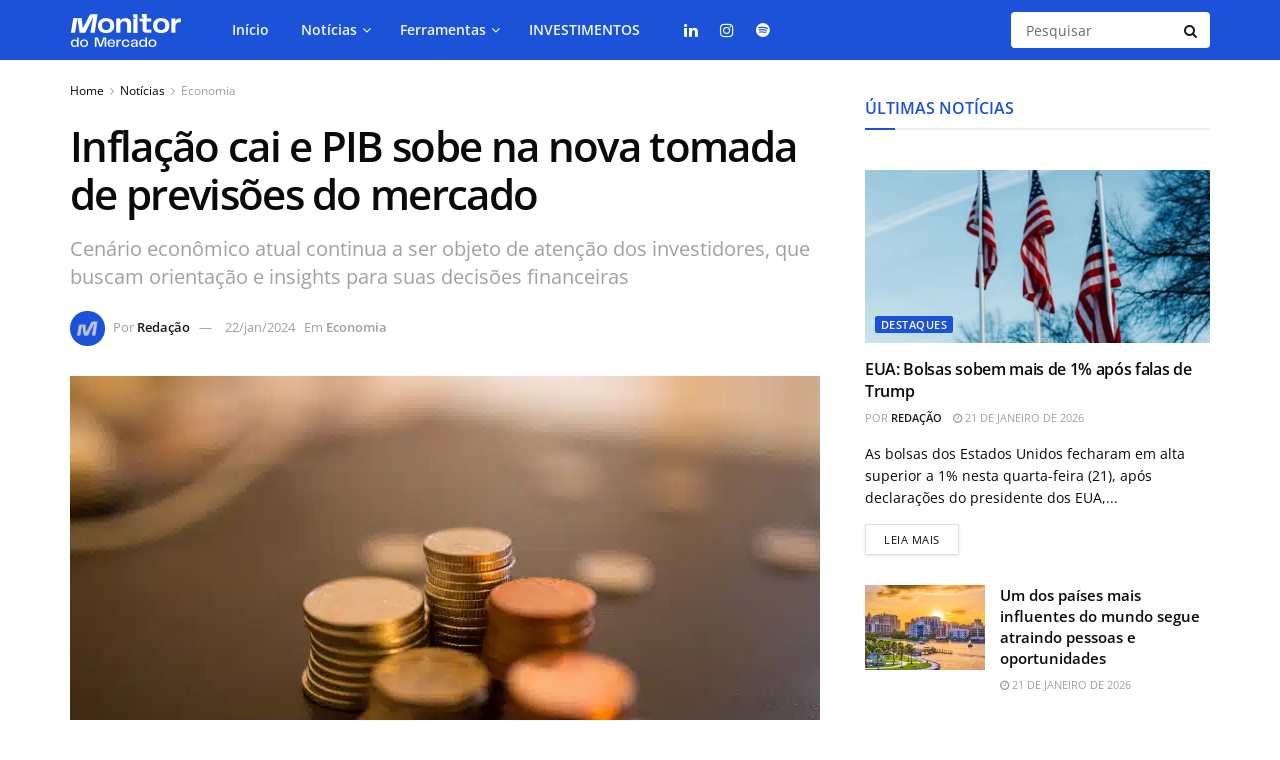

--- FILE ---
content_type: text/html; charset=UTF-8
request_url: https://monitordomercado.com.br/noticias/economia/68065-inflacao-cai-e-pib-sobe-na-nova-tomada-de-previsoes-do-mercado/
body_size: 36611
content:
<!doctype html>
<!--[if lt IE 7]> <html class="no-js lt-ie9 lt-ie8 lt-ie7" lang="pt-BR"> <![endif]-->
<!--[if IE 7]>    <html class="no-js lt-ie9 lt-ie8" lang="pt-BR"> <![endif]-->
<!--[if IE 8]>    <html class="no-js lt-ie9" lang="pt-BR"> <![endif]-->
<!--[if IE 9]>    <html class="no-js lt-ie10" lang="pt-BR"> <![endif]-->
<!--[if gt IE 8]><!--> <html class="no-js" lang="pt-BR"> <!--<![endif]-->
<head>
    <meta http-equiv="Content-Type" content="text/html; charset=UTF-8" />
    <meta name='viewport' content='width=device-width, initial-scale=1, user-scalable=yes' />
    <link rel="profile" href="https://gmpg.org/xfn/11" />
    <link rel="pingback" href="https://monitordomercado.com.br/xmlrpc.php" />
    <meta name='robots' content='index, follow, max-image-preview:large, max-snippet:-1, max-video-preview:-1' />
<meta property="og:type" content="article">
<meta property="og:title" content="Inflação cai e PIB sobe na nova tomada de previsões do mercado">
<meta property="og:site_name" content="Monitor do Mercado">
<meta property="og:description" content="O cenário econômico atual continua a ser objeto de atenção dos investidores, que buscam orientação e insights para suas decisões">
<meta property="og:url" content="https://monitordomercado.com.br/noticias/economia/68065-inflacao-cai-e-pib-sobe-na-nova-tomada-de-previsoes-do-mercado/">
<meta property="og:locale" content="pt_BR">
<meta property="og:image" content="https://monitordomercado.com.br/wp-content/uploads/2023/12/72da7130-2aad-11ec-b376-c508ce7fba0c.jpg">
<meta property="og:image:height" content="400">
<meta property="og:image:width" content="900">
<meta property="article:published_time" content="2024-01-22T09:48:33-03:00">
<meta property="article:modified_time" content="2024-01-22T13:34:32-03:00">
<meta property="article:section" content="Economia">
<meta name="twitter:card" content="summary_large_image">
<meta name="twitter:title" content="Inflação cai e PIB sobe na nova tomada de previsões do mercado">
<meta name="twitter:description" content="O cenário econômico atual continua a ser objeto de atenção dos investidores, que buscam orientação e insights para suas decisões">
<meta name="twitter:url" content="https://monitordomercado.com.br/noticias/economia/68065-inflacao-cai-e-pib-sobe-na-nova-tomada-de-previsoes-do-mercado/">
<meta name="twitter:site" content="">
<meta name="twitter:image" content="https://monitordomercado.com.br/wp-content/uploads/2023/12/72da7130-2aad-11ec-b376-c508ce7fba0c.jpg">
<meta name="twitter:image:width" content="900">
<meta name="twitter:image:height" content="400">
			<script type="text/javascript">
			  var jnews_ajax_url = '/?ajax-request=jnews'
			</script>
			<script type="text/javascript">;window.jnews=window.jnews||{},window.jnews.library=window.jnews.library||{},window.jnews.library=function(){"use strict";var e=this;e.win=window,e.doc=document,e.noop=function(){},e.globalBody=e.doc.getElementsByTagName("body")[0],e.globalBody=e.globalBody?e.globalBody:e.doc,e.win.jnewsDataStorage=e.win.jnewsDataStorage||{_storage:new WeakMap,put:function(e,t,n){this._storage.has(e)||this._storage.set(e,new Map),this._storage.get(e).set(t,n)},get:function(e,t){return this._storage.get(e).get(t)},has:function(e,t){return this._storage.has(e)&&this._storage.get(e).has(t)},remove:function(e,t){var n=this._storage.get(e).delete(t);return 0===!this._storage.get(e).size&&this._storage.delete(e),n}},e.windowWidth=function(){return e.win.innerWidth||e.docEl.clientWidth||e.globalBody.clientWidth},e.windowHeight=function(){return e.win.innerHeight||e.docEl.clientHeight||e.globalBody.clientHeight},e.requestAnimationFrame=e.win.requestAnimationFrame||e.win.webkitRequestAnimationFrame||e.win.mozRequestAnimationFrame||e.win.msRequestAnimationFrame||window.oRequestAnimationFrame||function(e){return setTimeout(e,1e3/60)},e.cancelAnimationFrame=e.win.cancelAnimationFrame||e.win.webkitCancelAnimationFrame||e.win.webkitCancelRequestAnimationFrame||e.win.mozCancelAnimationFrame||e.win.msCancelRequestAnimationFrame||e.win.oCancelRequestAnimationFrame||function(e){clearTimeout(e)},e.classListSupport="classList"in document.createElement("_"),e.hasClass=e.classListSupport?function(e,t){return e.classList.contains(t)}:function(e,t){return e.className.indexOf(t)>=0},e.addClass=e.classListSupport?function(t,n){e.hasClass(t,n)||t.classList.add(n)}:function(t,n){e.hasClass(t,n)||(t.className+=" "+n)},e.removeClass=e.classListSupport?function(t,n){e.hasClass(t,n)&&t.classList.remove(n)}:function(t,n){e.hasClass(t,n)&&(t.className=t.className.replace(n,""))},e.objKeys=function(e){var t=[];for(var n in e)Object.prototype.hasOwnProperty.call(e,n)&&t.push(n);return t},e.isObjectSame=function(e,t){var n=!0;return JSON.stringify(e)!==JSON.stringify(t)&&(n=!1),n},e.extend=function(){for(var e,t,n,o=arguments[0]||{},i=1,a=arguments.length;i<a;i++)if(null!==(e=arguments[i]))for(t in e)o!==(n=e[t])&&void 0!==n&&(o[t]=n);return o},e.dataStorage=e.win.jnewsDataStorage,e.isVisible=function(e){return 0!==e.offsetWidth&&0!==e.offsetHeight||e.getBoundingClientRect().length},e.getHeight=function(e){return e.offsetHeight||e.clientHeight||e.getBoundingClientRect().height},e.getWidth=function(e){return e.offsetWidth||e.clientWidth||e.getBoundingClientRect().width},e.supportsPassive=!1;try{var t=Object.defineProperty({},"passive",{get:function(){e.supportsPassive=!0}});"createEvent"in e.doc?e.win.addEventListener("test",null,t):"fireEvent"in e.doc&&e.win.attachEvent("test",null)}catch(e){}e.passiveOption=!!e.supportsPassive&&{passive:!0},e.setStorage=function(e,t){e="jnews-"+e;var n={expired:Math.floor(((new Date).getTime()+432e5)/1e3)};t=Object.assign(n,t);localStorage.setItem(e,JSON.stringify(t))},e.getStorage=function(e){e="jnews-"+e;var t=localStorage.getItem(e);return null!==t&&0<t.length?JSON.parse(localStorage.getItem(e)):{}},e.expiredStorage=function(){var t,n="jnews-";for(var o in localStorage)o.indexOf(n)>-1&&"undefined"!==(t=e.getStorage(o.replace(n,""))).expired&&t.expired<Math.floor((new Date).getTime()/1e3)&&localStorage.removeItem(o)},e.addEvents=function(t,n,o){for(var i in n){var a=["touchstart","touchmove"].indexOf(i)>=0&&!o&&e.passiveOption;"createEvent"in e.doc?t.addEventListener(i,n[i],a):"fireEvent"in e.doc&&t.attachEvent("on"+i,n[i])}},e.removeEvents=function(t,n){for(var o in n)"createEvent"in e.doc?t.removeEventListener(o,n[o]):"fireEvent"in e.doc&&t.detachEvent("on"+o,n[o])},e.triggerEvents=function(t,n,o){var i;o=o||{detail:null};return"createEvent"in e.doc?(!(i=e.doc.createEvent("CustomEvent")||new CustomEvent(n)).initCustomEvent||i.initCustomEvent(n,!0,!1,o),void t.dispatchEvent(i)):"fireEvent"in e.doc?((i=e.doc.createEventObject()).eventType=n,void t.fireEvent("on"+i.eventType,i)):void 0},e.getParents=function(t,n){void 0===n&&(n=e.doc);for(var o=[],i=t.parentNode,a=!1;!a;)if(i){var r=i;r.querySelectorAll(n).length?a=!0:(o.push(r),i=r.parentNode)}else o=[],a=!0;return o},e.forEach=function(e,t,n){for(var o=0,i=e.length;o<i;o++)t.call(n,e[o],o)},e.getText=function(e){return e.innerText||e.textContent},e.setText=function(e,t){var n="object"==typeof t?t.innerText||t.textContent:t;e.innerText&&(e.innerText=n),e.textContent&&(e.textContent=n)},e.httpBuildQuery=function(t){return e.objKeys(t).reduce(function t(n){var o=arguments.length>1&&void 0!==arguments[1]?arguments[1]:null;return function(i,a){var r=n[a];a=encodeURIComponent(a);var s=o?"".concat(o,"[").concat(a,"]"):a;return null==r||"function"==typeof r?(i.push("".concat(s,"=")),i):["number","boolean","string"].includes(typeof r)?(i.push("".concat(s,"=").concat(encodeURIComponent(r))),i):(i.push(e.objKeys(r).reduce(t(r,s),[]).join("&")),i)}}(t),[]).join("&")},e.get=function(t,n,o,i){return o="function"==typeof o?o:e.noop,e.ajax("GET",t,n,o,i)},e.post=function(t,n,o,i){return o="function"==typeof o?o:e.noop,e.ajax("POST",t,n,o,i)},e.ajax=function(t,n,o,i,a){var r=new XMLHttpRequest,s=n,c=e.httpBuildQuery(o);if(t=-1!=["GET","POST"].indexOf(t)?t:"GET",r.open(t,s+("GET"==t?"?"+c:""),!0),"POST"==t&&r.setRequestHeader("Content-type","application/x-www-form-urlencoded"),r.setRequestHeader("X-Requested-With","XMLHttpRequest"),r.onreadystatechange=function(){4===r.readyState&&200<=r.status&&300>r.status&&"function"==typeof i&&i.call(void 0,r.response)},void 0!==a&&!a){return{xhr:r,send:function(){r.send("POST"==t?c:null)}}}return r.send("POST"==t?c:null),{xhr:r}},e.scrollTo=function(t,n,o){function i(e,t,n){this.start=this.position(),this.change=e-this.start,this.currentTime=0,this.increment=20,this.duration=void 0===n?500:n,this.callback=t,this.finish=!1,this.animateScroll()}return Math.easeInOutQuad=function(e,t,n,o){return(e/=o/2)<1?n/2*e*e+t:-n/2*(--e*(e-2)-1)+t},i.prototype.stop=function(){this.finish=!0},i.prototype.move=function(t){e.doc.documentElement.scrollTop=t,e.globalBody.parentNode.scrollTop=t,e.globalBody.scrollTop=t},i.prototype.position=function(){return e.doc.documentElement.scrollTop||e.globalBody.parentNode.scrollTop||e.globalBody.scrollTop},i.prototype.animateScroll=function(){this.currentTime+=this.increment;var t=Math.easeInOutQuad(this.currentTime,this.start,this.change,this.duration);this.move(t),this.currentTime<this.duration&&!this.finish?e.requestAnimationFrame.call(e.win,this.animateScroll.bind(this)):this.callback&&"function"==typeof this.callback&&this.callback()},new i(t,n,o)},e.unwrap=function(t){var n,o=t;e.forEach(t,(function(e,t){n?n+=e:n=e})),o.replaceWith(n)},e.performance={start:function(e){performance.mark(e+"Start")},stop:function(e){performance.mark(e+"End"),performance.measure(e,e+"Start",e+"End")}},e.fps=function(){var t=0,n=0,o=0;!function(){var i=t=0,a=0,r=0,s=document.getElementById("fpsTable"),c=function(t){void 0===document.getElementsByTagName("body")[0]?e.requestAnimationFrame.call(e.win,(function(){c(t)})):document.getElementsByTagName("body")[0].appendChild(t)};null===s&&((s=document.createElement("div")).style.position="fixed",s.style.top="120px",s.style.left="10px",s.style.width="100px",s.style.height="20px",s.style.border="1px solid black",s.style.fontSize="11px",s.style.zIndex="100000",s.style.backgroundColor="white",s.id="fpsTable",c(s));var l=function(){o++,n=Date.now(),(a=(o/(r=(n-t)/1e3)).toPrecision(2))!=i&&(i=a,s.innerHTML=i+"fps"),1<r&&(t=n,o=0),e.requestAnimationFrame.call(e.win,l)};l()}()},e.instr=function(e,t){for(var n=0;n<t.length;n++)if(-1!==e.toLowerCase().indexOf(t[n].toLowerCase()))return!0},e.winLoad=function(t,n){function o(o){if("complete"===e.doc.readyState||"interactive"===e.doc.readyState)return!o||n?setTimeout(t,n||1):t(o),1}o()||e.addEvents(e.win,{load:o})},e.docReady=function(t,n){function o(o){if("complete"===e.doc.readyState||"interactive"===e.doc.readyState)return!o||n?setTimeout(t,n||1):t(o),1}o()||e.addEvents(e.doc,{DOMContentLoaded:o})},e.fireOnce=function(){e.docReady((function(){e.assets=e.assets||[],e.assets.length&&(e.boot(),e.load_assets())}),50)},e.boot=function(){e.length&&e.doc.querySelectorAll("style[media]").forEach((function(e){"not all"==e.getAttribute("media")&&e.removeAttribute("media")}))},e.create_js=function(t,n){var o=e.doc.createElement("script");switch(o.setAttribute("src",t),n){case"defer":o.setAttribute("defer",!0);break;case"async":o.setAttribute("async",!0);break;case"deferasync":o.setAttribute("defer",!0),o.setAttribute("async",!0)}e.globalBody.appendChild(o)},e.load_assets=function(){"object"==typeof e.assets&&e.forEach(e.assets.slice(0),(function(t,n){var o="";t.defer&&(o+="defer"),t.async&&(o+="async"),e.create_js(t.url,o);var i=e.assets.indexOf(t);i>-1&&e.assets.splice(i,1)})),e.assets=jnewsoption.au_scripts=window.jnewsads=[]},e.setCookie=function(e,t,n){var o="";if(n){var i=new Date;i.setTime(i.getTime()+24*n*60*60*1e3),o="; expires="+i.toUTCString()}document.cookie=e+"="+(t||"")+o+"; path=/"},e.getCookie=function(e){for(var t=e+"=",n=document.cookie.split(";"),o=0;o<n.length;o++){for(var i=n[o];" "==i.charAt(0);)i=i.substring(1,i.length);if(0==i.indexOf(t))return i.substring(t.length,i.length)}return null},e.eraseCookie=function(e){document.cookie=e+"=; Path=/; Expires=Thu, 01 Jan 1970 00:00:01 GMT;"},e.docReady((function(){e.globalBody=e.globalBody==e.doc?e.doc.getElementsByTagName("body")[0]:e.globalBody,e.globalBody=e.globalBody?e.globalBody:e.doc})),e.winLoad((function(){e.winLoad((function(){var t=!1;if(void 0!==window.jnewsadmin)if(void 0!==window.file_version_checker){var n=e.objKeys(window.file_version_checker);n.length?n.forEach((function(e){t||"10.0.4"===window.file_version_checker[e]||(t=!0)})):t=!0}else t=!0;t&&(window.jnewsHelper.getMessage(),window.jnewsHelper.getNotice())}),2500)}))},window.jnews.library=new window.jnews.library;</script>
	<!-- This site is optimized with the Yoast SEO plugin v26.6 - https://yoast.com/wordpress/plugins/seo/ -->
	<title>Inflação cai e PIB sobe na nova tomada de previsões do mercado - Monitor do Mercado</title>
<link data-rocket-preload as="style" data-wpr-hosted-gf-parameters="family=Open%20Sans%3Aregular%2C600&display=swap" href="https://monitordomercado.com.br/wp-content/cache/fonts/1/google-fonts/css/8/1/1/34c1555831119f21af3308b9f3f08.css" rel="preload">
<link data-wpr-hosted-gf-parameters="family=Open%20Sans%3Aregular%2C600&display=swap" href="https://monitordomercado.com.br/wp-content/cache/fonts/1/google-fonts/css/8/1/1/34c1555831119f21af3308b9f3f08.css" media="print" onload="this.media=&#039;all&#039;" rel="stylesheet">
<noscript data-wpr-hosted-gf-parameters=""><link rel="stylesheet" href="https://fonts.googleapis.com/css?family=Open%20Sans%3Aregular%2C600&#038;display=swap"></noscript>
	<link rel="canonical" href="https://monitordomercado.com.br/noticias/economia/68065-inflacao-cai-e-pib-sobe-na-nova-tomada-de-previsoes-do-mercado/" />
	<meta property="og:locale" content="pt_BR" />
	<meta property="og:type" content="article" />
	<meta property="og:title" content="Inflação cai e PIB sobe na nova tomada de previsões do mercado - Monitor do Mercado" />
	<meta property="og:description" content="O cenário econômico atual continua a ser objeto de atenção dos investidores, que buscam orientação e insights para suas decisões financeiras. As projeções divulgadas nesta segunda-feira (22) trazem informações cruciais sobre indicadores-chave que moldam o ambiente de investimentos. IPCA (Índice Nacional de Preços ao Consumidor Amplo) O IPCA/24 apresentou uma leve redução, passando de 3,87% [&hellip;]" />
	<meta property="og:url" content="https://monitordomercado.com.br/noticias/economia/68065-inflacao-cai-e-pib-sobe-na-nova-tomada-de-previsoes-do-mercado/" />
	<meta property="og:site_name" content="Monitor do Mercado" />
	<meta property="article:published_time" content="2024-01-22T12:48:33+00:00" />
	<meta property="article:modified_time" content="2024-01-22T16:34:32+00:00" />
	<meta property="og:image" content="https://monitordomercado.com.br/wp-content/uploads/2023/12/72da7130-2aad-11ec-b376-c508ce7fba0c.jpg" />
	<meta property="og:image:width" content="900" />
	<meta property="og:image:height" content="400" />
	<meta property="og:image:type" content="image/jpeg" />
	<meta name="author" content="Redação" />
	<meta name="twitter:card" content="summary_large_image" />
	<meta name="twitter:label1" content="Escrito por" />
	<meta name="twitter:data1" content="Redação" />
	<meta name="twitter:label2" content="Est. tempo de leitura" />
	<meta name="twitter:data2" content="2 minutos" />
	<!-- / Yoast SEO plugin. -->


<link rel='dns-prefetch' href='//fonts.googleapis.com' />
<link rel='preconnect' href='https://fonts.gstatic.com' />
<link rel="alternate" type="application/rss+xml" title="Feed para Monitor do Mercado &raquo;" href="https://monitordomercado.com.br/feed/" />
<link rel="alternate" type="application/rss+xml" title="Feed de comentários para Monitor do Mercado &raquo;" href="https://monitordomercado.com.br/comments/feed/" />
<style id='wp-emoji-styles-inline-css' type='text/css'>

	img.wp-smiley, img.emoji {
		display: inline !important;
		border: none !important;
		box-shadow: none !important;
		height: 1em !important;
		width: 1em !important;
		margin: 0 0.07em !important;
		vertical-align: -0.1em !important;
		background: none !important;
		padding: 0 !important;
	}
</style>
<link rel='stylesheet' id='wp-block-library-css' href='https://monitordomercado.com.br/wp-includes/css/dist/block-library/style.min.css?ver=6.7' type='text/css' media='all' />
<link rel='stylesheet' id='jnews-faq-css' href='https://monitordomercado.com.br/wp-content/plugins/jnews-essential/assets/css/faq.css?ver=12.0.3' type='text/css' media='all' />
<style id='classic-theme-styles-inline-css' type='text/css'>
/*! This file is auto-generated */
.wp-block-button__link{color:#fff;background-color:#32373c;border-radius:9999px;box-shadow:none;text-decoration:none;padding:calc(.667em + 2px) calc(1.333em + 2px);font-size:1.125em}.wp-block-file__button{background:#32373c;color:#fff;text-decoration:none}
</style>
<style id='global-styles-inline-css' type='text/css'>
:root{--wp--preset--aspect-ratio--square: 1;--wp--preset--aspect-ratio--4-3: 4/3;--wp--preset--aspect-ratio--3-4: 3/4;--wp--preset--aspect-ratio--3-2: 3/2;--wp--preset--aspect-ratio--2-3: 2/3;--wp--preset--aspect-ratio--16-9: 16/9;--wp--preset--aspect-ratio--9-16: 9/16;--wp--preset--color--black: #000000;--wp--preset--color--cyan-bluish-gray: #abb8c3;--wp--preset--color--white: #ffffff;--wp--preset--color--pale-pink: #f78da7;--wp--preset--color--vivid-red: #cf2e2e;--wp--preset--color--luminous-vivid-orange: #ff6900;--wp--preset--color--luminous-vivid-amber: #fcb900;--wp--preset--color--light-green-cyan: #7bdcb5;--wp--preset--color--vivid-green-cyan: #00d084;--wp--preset--color--pale-cyan-blue: #8ed1fc;--wp--preset--color--vivid-cyan-blue: #0693e3;--wp--preset--color--vivid-purple: #9b51e0;--wp--preset--gradient--vivid-cyan-blue-to-vivid-purple: linear-gradient(135deg,rgba(6,147,227,1) 0%,rgb(155,81,224) 100%);--wp--preset--gradient--light-green-cyan-to-vivid-green-cyan: linear-gradient(135deg,rgb(122,220,180) 0%,rgb(0,208,130) 100%);--wp--preset--gradient--luminous-vivid-amber-to-luminous-vivid-orange: linear-gradient(135deg,rgba(252,185,0,1) 0%,rgba(255,105,0,1) 100%);--wp--preset--gradient--luminous-vivid-orange-to-vivid-red: linear-gradient(135deg,rgba(255,105,0,1) 0%,rgb(207,46,46) 100%);--wp--preset--gradient--very-light-gray-to-cyan-bluish-gray: linear-gradient(135deg,rgb(238,238,238) 0%,rgb(169,184,195) 100%);--wp--preset--gradient--cool-to-warm-spectrum: linear-gradient(135deg,rgb(74,234,220) 0%,rgb(151,120,209) 20%,rgb(207,42,186) 40%,rgb(238,44,130) 60%,rgb(251,105,98) 80%,rgb(254,248,76) 100%);--wp--preset--gradient--blush-light-purple: linear-gradient(135deg,rgb(255,206,236) 0%,rgb(152,150,240) 100%);--wp--preset--gradient--blush-bordeaux: linear-gradient(135deg,rgb(254,205,165) 0%,rgb(254,45,45) 50%,rgb(107,0,62) 100%);--wp--preset--gradient--luminous-dusk: linear-gradient(135deg,rgb(255,203,112) 0%,rgb(199,81,192) 50%,rgb(65,88,208) 100%);--wp--preset--gradient--pale-ocean: linear-gradient(135deg,rgb(255,245,203) 0%,rgb(182,227,212) 50%,rgb(51,167,181) 100%);--wp--preset--gradient--electric-grass: linear-gradient(135deg,rgb(202,248,128) 0%,rgb(113,206,126) 100%);--wp--preset--gradient--midnight: linear-gradient(135deg,rgb(2,3,129) 0%,rgb(40,116,252) 100%);--wp--preset--font-size--small: 13px;--wp--preset--font-size--medium: 20px;--wp--preset--font-size--large: 36px;--wp--preset--font-size--x-large: 42px;--wp--preset--spacing--20: 0.44rem;--wp--preset--spacing--30: 0.67rem;--wp--preset--spacing--40: 1rem;--wp--preset--spacing--50: 1.5rem;--wp--preset--spacing--60: 2.25rem;--wp--preset--spacing--70: 3.38rem;--wp--preset--spacing--80: 5.06rem;--wp--preset--shadow--natural: 6px 6px 9px rgba(0, 0, 0, 0.2);--wp--preset--shadow--deep: 12px 12px 50px rgba(0, 0, 0, 0.4);--wp--preset--shadow--sharp: 6px 6px 0px rgba(0, 0, 0, 0.2);--wp--preset--shadow--outlined: 6px 6px 0px -3px rgba(255, 255, 255, 1), 6px 6px rgba(0, 0, 0, 1);--wp--preset--shadow--crisp: 6px 6px 0px rgba(0, 0, 0, 1);}:where(.is-layout-flex){gap: 0.5em;}:where(.is-layout-grid){gap: 0.5em;}body .is-layout-flex{display: flex;}.is-layout-flex{flex-wrap: wrap;align-items: center;}.is-layout-flex > :is(*, div){margin: 0;}body .is-layout-grid{display: grid;}.is-layout-grid > :is(*, div){margin: 0;}:where(.wp-block-columns.is-layout-flex){gap: 2em;}:where(.wp-block-columns.is-layout-grid){gap: 2em;}:where(.wp-block-post-template.is-layout-flex){gap: 1.25em;}:where(.wp-block-post-template.is-layout-grid){gap: 1.25em;}.has-black-color{color: var(--wp--preset--color--black) !important;}.has-cyan-bluish-gray-color{color: var(--wp--preset--color--cyan-bluish-gray) !important;}.has-white-color{color: var(--wp--preset--color--white) !important;}.has-pale-pink-color{color: var(--wp--preset--color--pale-pink) !important;}.has-vivid-red-color{color: var(--wp--preset--color--vivid-red) !important;}.has-luminous-vivid-orange-color{color: var(--wp--preset--color--luminous-vivid-orange) !important;}.has-luminous-vivid-amber-color{color: var(--wp--preset--color--luminous-vivid-amber) !important;}.has-light-green-cyan-color{color: var(--wp--preset--color--light-green-cyan) !important;}.has-vivid-green-cyan-color{color: var(--wp--preset--color--vivid-green-cyan) !important;}.has-pale-cyan-blue-color{color: var(--wp--preset--color--pale-cyan-blue) !important;}.has-vivid-cyan-blue-color{color: var(--wp--preset--color--vivid-cyan-blue) !important;}.has-vivid-purple-color{color: var(--wp--preset--color--vivid-purple) !important;}.has-black-background-color{background-color: var(--wp--preset--color--black) !important;}.has-cyan-bluish-gray-background-color{background-color: var(--wp--preset--color--cyan-bluish-gray) !important;}.has-white-background-color{background-color: var(--wp--preset--color--white) !important;}.has-pale-pink-background-color{background-color: var(--wp--preset--color--pale-pink) !important;}.has-vivid-red-background-color{background-color: var(--wp--preset--color--vivid-red) !important;}.has-luminous-vivid-orange-background-color{background-color: var(--wp--preset--color--luminous-vivid-orange) !important;}.has-luminous-vivid-amber-background-color{background-color: var(--wp--preset--color--luminous-vivid-amber) !important;}.has-light-green-cyan-background-color{background-color: var(--wp--preset--color--light-green-cyan) !important;}.has-vivid-green-cyan-background-color{background-color: var(--wp--preset--color--vivid-green-cyan) !important;}.has-pale-cyan-blue-background-color{background-color: var(--wp--preset--color--pale-cyan-blue) !important;}.has-vivid-cyan-blue-background-color{background-color: var(--wp--preset--color--vivid-cyan-blue) !important;}.has-vivid-purple-background-color{background-color: var(--wp--preset--color--vivid-purple) !important;}.has-black-border-color{border-color: var(--wp--preset--color--black) !important;}.has-cyan-bluish-gray-border-color{border-color: var(--wp--preset--color--cyan-bluish-gray) !important;}.has-white-border-color{border-color: var(--wp--preset--color--white) !important;}.has-pale-pink-border-color{border-color: var(--wp--preset--color--pale-pink) !important;}.has-vivid-red-border-color{border-color: var(--wp--preset--color--vivid-red) !important;}.has-luminous-vivid-orange-border-color{border-color: var(--wp--preset--color--luminous-vivid-orange) !important;}.has-luminous-vivid-amber-border-color{border-color: var(--wp--preset--color--luminous-vivid-amber) !important;}.has-light-green-cyan-border-color{border-color: var(--wp--preset--color--light-green-cyan) !important;}.has-vivid-green-cyan-border-color{border-color: var(--wp--preset--color--vivid-green-cyan) !important;}.has-pale-cyan-blue-border-color{border-color: var(--wp--preset--color--pale-cyan-blue) !important;}.has-vivid-cyan-blue-border-color{border-color: var(--wp--preset--color--vivid-cyan-blue) !important;}.has-vivid-purple-border-color{border-color: var(--wp--preset--color--vivid-purple) !important;}.has-vivid-cyan-blue-to-vivid-purple-gradient-background{background: var(--wp--preset--gradient--vivid-cyan-blue-to-vivid-purple) !important;}.has-light-green-cyan-to-vivid-green-cyan-gradient-background{background: var(--wp--preset--gradient--light-green-cyan-to-vivid-green-cyan) !important;}.has-luminous-vivid-amber-to-luminous-vivid-orange-gradient-background{background: var(--wp--preset--gradient--luminous-vivid-amber-to-luminous-vivid-orange) !important;}.has-luminous-vivid-orange-to-vivid-red-gradient-background{background: var(--wp--preset--gradient--luminous-vivid-orange-to-vivid-red) !important;}.has-very-light-gray-to-cyan-bluish-gray-gradient-background{background: var(--wp--preset--gradient--very-light-gray-to-cyan-bluish-gray) !important;}.has-cool-to-warm-spectrum-gradient-background{background: var(--wp--preset--gradient--cool-to-warm-spectrum) !important;}.has-blush-light-purple-gradient-background{background: var(--wp--preset--gradient--blush-light-purple) !important;}.has-blush-bordeaux-gradient-background{background: var(--wp--preset--gradient--blush-bordeaux) !important;}.has-luminous-dusk-gradient-background{background: var(--wp--preset--gradient--luminous-dusk) !important;}.has-pale-ocean-gradient-background{background: var(--wp--preset--gradient--pale-ocean) !important;}.has-electric-grass-gradient-background{background: var(--wp--preset--gradient--electric-grass) !important;}.has-midnight-gradient-background{background: var(--wp--preset--gradient--midnight) !important;}.has-small-font-size{font-size: var(--wp--preset--font-size--small) !important;}.has-medium-font-size{font-size: var(--wp--preset--font-size--medium) !important;}.has-large-font-size{font-size: var(--wp--preset--font-size--large) !important;}.has-x-large-font-size{font-size: var(--wp--preset--font-size--x-large) !important;}
:where(.wp-block-post-template.is-layout-flex){gap: 1.25em;}:where(.wp-block-post-template.is-layout-grid){gap: 1.25em;}
:where(.wp-block-columns.is-layout-flex){gap: 2em;}:where(.wp-block-columns.is-layout-grid){gap: 2em;}
:root :where(.wp-block-pullquote){font-size: 1.5em;line-height: 1.6;}
</style>
<link rel='stylesheet' id='elementor-frontend-css' href='https://monitordomercado.com.br/wp-content/plugins/elementor/assets/css/frontend.min.css?ver=3.33.5' type='text/css' media='all' />

<link rel='stylesheet' id='mediaelement-css' href='https://monitordomercado.com.br/wp-includes/js/mediaelement/mediaelementplayer-legacy.min.css?ver=4.2.17' type='text/css' media='all' />
<link rel='stylesheet' id='wp-mediaelement-css' href='https://monitordomercado.com.br/wp-includes/js/mediaelement/wp-mediaelement.min.css?ver=6.7' type='text/css' media='all' />
<link rel='stylesheet' id='font-awesome-css' href='https://monitordomercado.com.br/wp-content/plugins/elementor/assets/lib/font-awesome/css/font-awesome.min.css?ver=4.7.0' type='text/css' media='all' />
<link rel='preload' as='font' type='font/woff2' crossorigin id='font-awesome-webfont-css' href='https://monitordomercado.com.br/wp-content/themes/jnews/assets/fonts/font-awesome/fonts/fontawesome-webfont.woff2?v=4.7.0' type='text/css' media='all' />
<link rel='preload' as='font' type='font/woff' crossorigin id='jnews-icon-webfont-css' href='https://monitordomercado.com.br/wp-content/themes/jnews/assets/fonts/jegicon/fonts/jegicon.woff' type='text/css' media='all' />
<link rel='preload' as='font' type='font/woff2' crossorigin id='elementor-font-awesome-webfont-css' href='https://monitordomercado.com.br/wp-content/plugins/elementor/assets/lib/font-awesome/fonts/fontawesome-webfont.woff2?v=4.7.0' type='text/css' media='all' />
<link rel='stylesheet' id='jnews-icon-css' href='https://monitordomercado.com.br/wp-content/themes/jnews/assets/fonts/jegicon/jegicon.css?ver=12.0.3' type='text/css' media='all' />
<link rel='stylesheet' id='jscrollpane-css' href='https://monitordomercado.com.br/wp-content/themes/jnews/assets/css/jquery.jscrollpane.css?ver=12.0.3' type='text/css' media='all' />
<link rel='stylesheet' id='oknav-css' href='https://monitordomercado.com.br/wp-content/themes/jnews/assets/css/okayNav.css?ver=12.0.3' type='text/css' media='all' />
<link rel='stylesheet' id='magnific-popup-css' href='https://monitordomercado.com.br/wp-content/themes/jnews/assets/css/magnific-popup.css?ver=12.0.3' type='text/css' media='all' />
<link rel='stylesheet' id='chosen-css' href='https://monitordomercado.com.br/wp-content/themes/jnews/assets/css/chosen/chosen.css?ver=12.0.3' type='text/css' media='all' />
<link rel='stylesheet' id='jnews-main-css' href='https://monitordomercado.com.br/wp-content/themes/jnews/assets/css/main.css?ver=12.0.3' type='text/css' media='all' />
<link rel='stylesheet' id='jnews-pages-css' href='https://monitordomercado.com.br/wp-content/themes/jnews/assets/css/pages.css?ver=12.0.3' type='text/css' media='all' />
<link rel='stylesheet' id='jnews-single-css' href='https://monitordomercado.com.br/wp-content/themes/jnews/assets/css/single.css?ver=12.0.3' type='text/css' media='all' />
<link rel='stylesheet' id='jnews-responsive-css' href='https://monitordomercado.com.br/wp-content/themes/jnews/assets/css/responsive.css?ver=12.0.3' type='text/css' media='all' />
<link rel='stylesheet' id='jnews-pb-temp-css' href='https://monitordomercado.com.br/wp-content/themes/jnews/assets/css/pb-temp.css?ver=12.0.3' type='text/css' media='all' />
<link rel='stylesheet' id='jnews-elementor-css' href='https://monitordomercado.com.br/wp-content/themes/jnews/assets/css/elementor-frontend.css?ver=12.0.3' type='text/css' media='all' />
<link rel='stylesheet' id='jnews-style-css' href='https://monitordomercado.com.br/wp-content/themes/jnews/style.css?ver=12.0.3' type='text/css' media='all' />
<link rel='stylesheet' id='jnews-darkmode-css' href='https://monitordomercado.com.br/wp-content/themes/jnews/assets/css/darkmode.css?ver=12.0.3' type='text/css' media='all' />
<style id='rocket-lazyload-inline-css' type='text/css'>
.rll-youtube-player{position:relative;padding-bottom:56.23%;height:0;overflow:hidden;max-width:100%;}.rll-youtube-player:focus-within{outline: 2px solid currentColor;outline-offset: 5px;}.rll-youtube-player iframe{position:absolute;top:0;left:0;width:100%;height:100%;z-index:100;background:0 0}.rll-youtube-player img{bottom:0;display:block;left:0;margin:auto;max-width:100%;width:100%;position:absolute;right:0;top:0;border:none;height:auto;-webkit-transition:.4s all;-moz-transition:.4s all;transition:.4s all}.rll-youtube-player img:hover{-webkit-filter:brightness(75%)}.rll-youtube-player .play{height:100%;width:100%;left:0;top:0;position:absolute;background:url(https://monitordomercado.com.br/wp-content/plugins/wp-rocket/assets/img/youtube.png) no-repeat center;background-color: transparent !important;cursor:pointer;border:none;}.wp-embed-responsive .wp-has-aspect-ratio .rll-youtube-player{position:absolute;padding-bottom:0;width:100%;height:100%;top:0;bottom:0;left:0;right:0}
</style>
<link rel='stylesheet' id='jnews-select-share-css' href='https://monitordomercado.com.br/wp-content/plugins/jnews-social-share/assets/css/plugin.css' type='text/css' media='all' />
<script type="text/javascript" src="https://monitordomercado.com.br/wp-includes/js/jquery/jquery.min.js?ver=3.7.1" id="jquery-core-js" data-rocket-defer defer></script>
<script type="text/javascript" src="https://monitordomercado.com.br/wp-includes/js/jquery/jquery-migrate.min.js?ver=3.4.1" id="jquery-migrate-js" data-rocket-defer defer></script>
<script type="text/javascript" id="seo-automated-link-building-js-extra">
/* <![CDATA[ */
var seoAutomatedLinkBuilding = {"ajaxUrl":"https:\/\/monitordomercado.com.br\/wp-admin\/admin-ajax.php"};
/* ]]> */
</script>
<script type="text/javascript" src="https://monitordomercado.com.br/wp-content/plugins/seo-automated-link-building/js/seo-automated-link-building.js?ver=6.7" id="seo-automated-link-building-js" data-rocket-defer defer></script>
<link rel="https://api.w.org/" href="https://monitordomercado.com.br/wp-json/" /><link rel="alternate" title="JSON" type="application/json" href="https://monitordomercado.com.br/wp-json/wp/v2/posts/68065" /><link rel="EditURI" type="application/rsd+xml" title="RSD" href="https://monitordomercado.com.br/xmlrpc.php?rsd" />
<meta name="generator" content="WordPress 6.7" />
<link rel='shortlink' href='https://monitordomercado.com.br/?p=68065' />
<link rel="alternate" title="oEmbed (JSON)" type="application/json+oembed" href="https://monitordomercado.com.br/wp-json/oembed/1.0/embed?url=https%3A%2F%2Fmonitordomercado.com.br%2Fnoticias%2Feconomia%2F68065-inflacao-cai-e-pib-sobe-na-nova-tomada-de-previsoes-do-mercado%2F" />
<link rel="alternate" title="oEmbed (XML)" type="text/xml+oembed" href="https://monitordomercado.com.br/wp-json/oembed/1.0/embed?url=https%3A%2F%2Fmonitordomercado.com.br%2Fnoticias%2Feconomia%2F68065-inflacao-cai-e-pib-sobe-na-nova-tomada-de-previsoes-do-mercado%2F&#038;format=xml" />
<script src="https://cache.myth.dev/display/63b8ea99-d3fa-4807-814c-52b13418431d.js?v=1769032665" defer></script><!-- HFCM by 99 Robots - Snippet # 3: neural -->
<script async defer data-domain="monitordomercado.com.br" src="https://tracker.myth.dev/js/worker.js"></script>
<!-- Google tag (gtag.js) -->
<script async src="https://www.googletagmanager.com/gtag/js?id=G-W3C1XTJ836"></script>
<script>
  window.dataLayer = window.dataLayer || [];
  function gtag(){dataLayer.push(arguments);}
  gtag('js', new Date());
  gtag('config', ' G-W3C1XTJ836');
</script>
<!-- /end HFCM by 99 Robots -->
<!-- HFCM by 99 Robots - Snippet # 7: insurads -->
<script async src="https://cdn.insurads.com/bootstrap/SHNQKEI4.js"></script>
<!-- /end HFCM by 99 Robots -->
<!-- HFCM by 99 Robots - Snippet # 8: pixel -->
<!-- Meta Pixel Code -->
<script>
!function(f,b,e,v,n,t,s)
{if(f.fbq)return;n=f.fbq=function(){n.callMethod?
n.callMethod.apply(n,arguments):n.queue.push(arguments)};
if(!f._fbq)f._fbq=n;n.push=n;n.loaded=!0;n.version='2.0';
n.queue=[];t=b.createElement(e);t.async=!0;
t.src=v;s=b.getElementsByTagName(e)[0];
s.parentNode.insertBefore(t,s)}(window, document,'script',
'https://connect.facebook.net/en_US/fbevents.js');
fbq('init', '2050282045119042');
fbq('track', 'PageView');
</script>
<noscript><img height="1" width="1" style="display:none"
src="https://www.facebook.com/tr?id=2050282045119042&ev=PageView&noscript=1"
/></noscript>
<!-- End Meta Pixel Code -->
<!-- Google tag (gtag.js) -->
<script async src="https://www.googletagmanager.com/gtag/js?id=AW-17620071462"></script>
<script>
  window.dataLayer = window.dataLayer || [];
  function gtag(){dataLayer.push(arguments);}
  gtag('js', new Date());

  gtag('config', 'AW-17620071462');
</script>

<!-- /end HFCM by 99 Robots -->
<meta name="generator" content="Elementor 3.33.5; features: e_font_icon_svg, additional_custom_breakpoints; settings: css_print_method-external, google_font-enabled, font_display-swap">

<!-- Schema & Structured Data For WP v1.53 - -->
<script type="application/ld+json" class="saswp-schema-markup-output">
[{"@context":"https:\/\/schema.org\/","@graph":[{"@context":"https:\/\/schema.org\/","@type":"SiteNavigationElement","@id":"https:\/\/monitordomercado.com.br\/#homepages","name":"Homepages","url":"https:\/\/monitordomercado.com.br\/home-1\/"},{"@context":"https:\/\/schema.org\/","@type":"SiteNavigationElement","@id":"https:\/\/monitordomercado.com.br\/#home-layout-1","name":"Home - Layout 1","url":"https:\/\/monitordomercado.com.br\/home-1\/"}]}]
</script>

			<style>
				.e-con.e-parent:nth-of-type(n+4):not(.e-lazyloaded):not(.e-no-lazyload),
				.e-con.e-parent:nth-of-type(n+4):not(.e-lazyloaded):not(.e-no-lazyload) * {
					background-image: none !important;
				}
				@media screen and (max-height: 1024px) {
					.e-con.e-parent:nth-of-type(n+3):not(.e-lazyloaded):not(.e-no-lazyload),
					.e-con.e-parent:nth-of-type(n+3):not(.e-lazyloaded):not(.e-no-lazyload) * {
						background-image: none !important;
					}
				}
				@media screen and (max-height: 640px) {
					.e-con.e-parent:nth-of-type(n+2):not(.e-lazyloaded):not(.e-no-lazyload),
					.e-con.e-parent:nth-of-type(n+2):not(.e-lazyloaded):not(.e-no-lazyload) * {
						background-image: none !important;
					}
				}
			</style>
			<script type='application/ld+json'>{"@context":"http:\/\/schema.org","@type":"Organization","@id":"https:\/\/monitordomercado.com.br\/#organization","url":"https:\/\/monitordomercado.com.br\/","name":"Monitor Mercado ","logo":{"@type":"ImageObject","url":"https:\/\/monitordomercado.com.br\/wp-content\/uploads\/2025\/11\/logo-MDM_vertical-2-azul.png"},"sameAs":["https:\/\/br.linkedin.com\/company\/monitordomercado","https:\/\/www.instagram.com\/monitordomercado"]}</script>
<script type='application/ld+json'>{"@context":"http:\/\/schema.org","@type":"WebSite","@id":"https:\/\/monitordomercado.com.br\/#website","url":"https:\/\/monitordomercado.com.br\/","name":"Monitor Mercado ","potentialAction":{"@type":"SearchAction","target":"https:\/\/monitordomercado.com.br\/?s={search_term_string}","query-input":"required name=search_term_string"}}</script>
<link rel="icon" href="https://monitordomercado.com.br/wp-content/uploads/2025/04/cropped-M-Monitor_perfil-scaled-1-32x32.jpg" sizes="32x32" />
<link rel="icon" href="https://monitordomercado.com.br/wp-content/uploads/2025/04/cropped-M-Monitor_perfil-scaled-1-192x192.jpg" sizes="192x192" />
<link rel="apple-touch-icon" href="https://monitordomercado.com.br/wp-content/uploads/2025/04/cropped-M-Monitor_perfil-scaled-1-180x180.jpg" />
<meta name="msapplication-TileImage" content="https://monitordomercado.com.br/wp-content/uploads/2025/04/cropped-M-Monitor_perfil-scaled-1-270x270.jpg" />
<script>
 window._taboola = window._taboola || [];
 _taboola.push({article:'auto'});
 !function (e, f, u, i) {
 if (!document.getElementById(i)){
 e.async = 1;
 e.src = u;
 e.id = i;
 f.parentNode.insertBefore(e, f);
 }
 }(document.createElement('script'),
 document.getElementsByTagName('script')[0],
 '//cdn.taboola.com/libtrc/myth2-network/loader.js',
 'tb_loader_script');
 if(window.performance && typeof window.performance.mark == 'function')
 {window.performance.mark('tbl_ic');}

</script>		<style type="text/css" id="wp-custom-css">
			      #formulario-monitor-mercado-4e81132c7dd809ad1ea8 {
        max-width: 616px;
        border: solid 1px #f5a623;
        border-radius: 6px;
        margin: auto;
      }



        #formulario-monitor-mercado-4e81132c7dd809ad1ea8 h2 {
          position: relative;
        }

        #formulario-monitor-mercado-4e81132c7dd809ad1ea8 h2::after {
          /* orange line after last paragraph */
          content: "";
          display: block;
          position: absolute;
          left: 0;
          bottom: -10px;
          width: 50px;
          height: 2px;
          background-color: #f5a623;
          margin-top: 10px;
        }



        #formulario-monitor-mercado-4e81132c7dd809ad1ea8 #rd-button-lrv4f5g9 {
          padding: 0;
          height: 36px;
        }

        #formulario-monitor-mercado-4e81132c7dd809ad1ea8 {
          max-width: 616px;
          border: solid 1px #f5a623;
          padding-right: 30px;
          border-radius: 6px;
          margin: auto;
        }
      }

.elementor-kit-9 a {
	color: #fff !important
}

.jeg_logo_img {
	min-width: 100px !important;
}

.jeg_block_title {
	color: #1c52d8 !important
}

.jeg_pl_xs_4 .jeg_postblock_content::before {
  content: "-"; /* substitui a seta por um traço */
  font-family: initial; /* opcional, para garantir que use a fonte padrão */
  font-size: 1em; /* ajuste o tamanho conforme necessário */
  margin-right: 5px; /* espaçamento, se quiser */
	font-weight: 700;
}

.home-news-custom-btn {
	margin-top: auto !important;
}

.category-economia, .category-imoveis, .category-destaques, .category-commodities {
	color: #fff !important;
}

		</style>
		<script defer data-site="ca07c8dcad7afe24" src="https://nextgen.mythtracker.com/nextgen.js?v=22"></script><noscript><style id="rocket-lazyload-nojs-css">.rll-youtube-player, [data-lazy-src]{display:none !important;}</style></noscript><meta name="generator" content="WP Rocket 3.20.2" data-wpr-features="wpr_defer_js wpr_lazyload_images wpr_lazyload_iframes wpr_preload_links wpr_host_fonts_locally wpr_desktop" /></head>
<body class="post-template-default single single-post postid-68065 single-format-standard wp-embed-responsive jeg_toggle_light jeg_single_tpl_1 jnews jsc_normal elementor-default elementor-kit-9">

    
    
    <div data-rocket-location-hash="8fa763ee20935b6aebfbc8ae3c22c68d" class="jeg_ad jeg_ad_top jnews_header_top_ads">
        <div class='ads-wrapper  '></div>    </div>

    <!-- The Main Wrapper
    ============================================= -->
    <div data-rocket-location-hash="8202376f741a550a4f2e0bf8bbf43558" class="jeg_viewport">

        
        <div data-rocket-location-hash="b432fedeadd0b76c72d555dfe58de05c" class="jeg_header_wrapper">
            <div data-rocket-location-hash="5b0fec5f8d136b6736cdec4976d96f39" class="jeg_header_instagram_wrapper">
    </div>

<!-- HEADER -->
<div data-rocket-location-hash="56ab5a17476a67d799e76c13e7591ac0" class="jeg_header normal">
    <div class="jeg_bottombar jeg_navbar jeg_container jeg_navbar_wrapper  jeg_navbar_dark">
    <div class="container">
        <div class="jeg_nav_row">
            
                <div class="jeg_nav_col jeg_nav_left jeg_nav_grow">
                    <div class="item_wrap jeg_nav_alignleft">
                        <div class="jeg_nav_item jeg_logo jeg_desktop_logo">
			<div class="site-title">
			<a href="https://monitordomercado.com.br/" aria-label="Visit Homepage" style="padding: 0 0px 0px 0;">
				<img class='jeg_logo_img' src="data:image/svg+xml,%3Csvg%20xmlns='http://www.w3.org/2000/svg'%20viewBox='0%200%20111%2033'%3E%3C/svg%3E" data-lazy-srcset="https://monitordomercado.com.br/wp-content/uploads/2025/04/monitor-mercado-1.png 1x, https://monitordomercado.com.br/wp-content/uploads/2025/04/monitor-mercado-1.png 2x" alt="Monitor do Mercado"data-light-src="https://monitordomercado.com.br/wp-content/uploads/2025/04/monitor-mercado-1.png" data-light-srcset="https://monitordomercado.com.br/wp-content/uploads/2025/04/monitor-mercado-1.png 1x, https://monitordomercado.com.br/wp-content/uploads/2025/04/monitor-mercado-1.png 2x" data-dark-src="https://monitordomercado.com.br/wp-content/uploads/2025/04/monitor-mercado-1.png" data-dark-srcset="https://monitordomercado.com.br/wp-content/uploads/2025/04/monitor-mercado-1.png 1x, https://monitordomercado.com.br/wp-content/uploads/2025/04/monitor-mercado-1.png 2x"width="111" height="33" data-lazy-src="https://monitordomercado.com.br/wp-content/uploads/2025/04/monitor-mercado-1.png"><noscript><img class='jeg_logo_img' src="https://monitordomercado.com.br/wp-content/uploads/2025/04/monitor-mercado-1.png" srcset="https://monitordomercado.com.br/wp-content/uploads/2025/04/monitor-mercado-1.png 1x, https://monitordomercado.com.br/wp-content/uploads/2025/04/monitor-mercado-1.png 2x" alt="Monitor do Mercado"data-light-src="https://monitordomercado.com.br/wp-content/uploads/2025/04/monitor-mercado-1.png" data-light-srcset="https://monitordomercado.com.br/wp-content/uploads/2025/04/monitor-mercado-1.png 1x, https://monitordomercado.com.br/wp-content/uploads/2025/04/monitor-mercado-1.png 2x" data-dark-src="https://monitordomercado.com.br/wp-content/uploads/2025/04/monitor-mercado-1.png" data-dark-srcset="https://monitordomercado.com.br/wp-content/uploads/2025/04/monitor-mercado-1.png 1x, https://monitordomercado.com.br/wp-content/uploads/2025/04/monitor-mercado-1.png 2x"width="111" height="33"></noscript>			</a>
		</div>
	</div>
<div class="jeg_nav_item jeg_main_menu_wrapper">
<div class="jeg_mainmenu_wrap"><ul class="jeg_menu jeg_main_menu jeg_menu_style_2" data-animation="animate"><li id="menu-item-673" class="menu-item menu-item-type-post_type menu-item-object-page menu-item-673 bgnav" data-item-row="default" ><a href="https://monitordomercado.com.br/home-1/">Início</a></li>
<li id="menu-item-675" class="menu-item menu-item-type-custom menu-item-object-custom menu-item-has-children menu-item-675 bgnav" data-item-row="default" ><a href="#">Notícias</a>
<ul class="sub-menu">
	<li id="menu-item-676" class="menu-item menu-item-type-post_type menu-item-object-page current_page_parent menu-item-676 bgnav" data-item-row="default" ><a href="https://monitordomercado.com.br/ultimas-noticias/">Últimas notícias</a></li>
	<li id="menu-item-677" class="menu-item menu-item-type-custom menu-item-object-custom menu-item-677 bgnav" data-item-row="default" ><a href="https://monitordomercado.com.br/noticias/cambio/">Câmbio</a></li>
	<li id="menu-item-678" class="menu-item menu-item-type-custom menu-item-object-custom menu-item-678 bgnav" data-item-row="default" ><a href="https://monitordomercado.com.br/noticias/commodities/">Commodities</a></li>
	<li id="menu-item-679" class="menu-item menu-item-type-custom menu-item-object-custom menu-item-679 bgnav" data-item-row="default" ><a href="https://monitordomercado.com.br/noticias/cripto/">Cripto</a></li>
	<li id="menu-item-680" class="menu-item menu-item-type-custom menu-item-object-custom menu-item-680 bgnav" data-item-row="default" ><a href="https://monitordomercado.com.br/noticias/economia/">Economia</a></li>
	<li id="menu-item-682" class="menu-item menu-item-type-custom menu-item-object-custom menu-item-682 bgnav" data-item-row="default" ><a href="https://monitordomercado.com.br/noticias/empresas-e-acoes/">Empresas e ações</a></li>
	<li id="menu-item-251270" class="menu-item menu-item-type-custom menu-item-object-custom menu-item-251270 bgnav" data-item-row="default" ><a href="https://monitordomercado.com.br/fatos-relevantes/">Fatos Relevantes</a></li>
	<li id="menu-item-683" class="menu-item menu-item-type-custom menu-item-object-custom menu-item-683 bgnav" data-item-row="default" ><a href="https://monitordomercado.com.br/noticias/financas-pessoais/">Finanças Pessoais</a></li>
	<li id="menu-item-684" class="menu-item menu-item-type-custom menu-item-object-custom menu-item-684 bgnav" data-item-row="default" ><a href="https://monitordomercado.com.br/noticias/imoveis/">Imóveis</a></li>
	<li id="menu-item-685" class="menu-item menu-item-type-custom menu-item-object-custom menu-item-685 bgnav" data-item-row="default" ><a href="https://monitordomercado.com.br/noticias/inteligencia-artificial/">Inteligência Artificial</a></li>
	<li id="menu-item-686" class="menu-item menu-item-type-custom menu-item-object-custom menu-item-686 bgnav" data-item-row="default" ><a href="https://monitordomercado.com.br/noticias/internacional/">Internacional</a></li>
	<li id="menu-item-687" class="menu-item menu-item-type-custom menu-item-object-custom menu-item-687 bgnav" data-item-row="default" ><a href="https://monitordomercado.com.br/noticias/mercados/">Mercados</a></li>
	<li id="menu-item-688" class="menu-item menu-item-type-custom menu-item-object-custom menu-item-688 bgnav" data-item-row="default" ><a href="https://monitordomercado.com.br/noticias/negocios/">Negócios</a></li>
	<li id="menu-item-689" class="menu-item menu-item-type-custom menu-item-object-custom menu-item-689 bgnav" data-item-row="default" ><a href="https://monitordomercado.com.br/noticias/politica/">Política</a></li>
</ul>
</li>
<li id="menu-item-690" class="menu-item menu-item-type-custom menu-item-object-custom menu-item-has-children menu-item-690 bgnav" data-item-row="default" ><a href="#">Ferramentas</a>
<ul class="sub-menu">
	<li id="menu-item-222626" class="menu-item menu-item-type-custom menu-item-object-custom menu-item-222626 bgnav" data-item-row="default" ><a target="_blank" href="https://empresas.monitordomercado.com.br/empresas">Monitor Empresas</a></li>
	<li id="menu-item-691" class="menu-item menu-item-type-custom menu-item-object-custom menu-item-691 bgnav" data-item-row="default" ><a href="https://monitordomercado.com.br/real-time/">Real Time</a></li>
	<li id="menu-item-692" class="menu-item menu-item-type-custom menu-item-object-custom menu-item-692 bgnav" data-item-row="default" ><a href="https://conteudosmonitordomercado.com.br/vida-financeira/">Cursos</a></li>
	<li id="menu-item-693" class="menu-item menu-item-type-custom menu-item-object-custom menu-item-693 bgnav" data-item-row="default" ><a href="https://invista.monitordomercado.com.br/lp-ebook-todos-os-ebooks">E-books gratuitos</a></li>
	<li id="menu-item-282149" class="menu-item menu-item-type-custom menu-item-object-custom menu-item-282149 bgnav" data-item-row="default" ><a target="_blank" href="https://conteudosmonitordomercado.com.br/boletim-do-mercado/">Newsletter</a></li>
	<li id="menu-item-694" class="menu-item menu-item-type-custom menu-item-object-custom menu-item-694 bgnav" data-item-row="default" ><a href="https://invista.monitordomercado.com.br/lp-planilha-para-controle-total-de-suas-financas">Planilha de Controle Financeiro</a></li>
	<li id="menu-item-695" class="menu-item menu-item-type-custom menu-item-object-custom menu-item-695 bgnav" data-item-row="default" ><a href="https://monitordomercado.com.br/pagina/6-calculadora-de-juros-e-simuladores-de-fi">Simulador de Financiamento</a></li>
	<li id="menu-item-697" class="menu-item menu-item-type-custom menu-item-object-custom menu-item-697 bgnav" data-item-row="default" ><a href="https://invista.monitordomercado.com.br/planilha-aposentadoria">Simulador de Aposentadoria</a></li>
</ul>
</li>
<li id="menu-item-119506" class="menu-item menu-item-type-custom menu-item-object-custom menu-item-119506 bgnav" data-item-row="default" ><a href="https://conteudosmonitordomercado.com.br/assessoria-da-wise/">INVESTIMENTOS</a></li>
</ul></div></div>
<div class="jeg_nav_item jeg_nav_html">
	<div class="jeg_nav_item socials_widget jeg_social_icon_block nobg">
      <a
        href="https://br.linkedin.com/company/monitordomercado"
        target="_blank"
        rel="external noopener nofollow"
        aria-label="Find us on LinkedIn"
        class="jeg_linkedin customize-unpreviewable"
        ><i class="fa fa-linkedin"></i> </a
      ><a
        href="https://www.instagram.com/monitordomercado"
        target="_blank"
        rel="external noopener nofollow"
        aria-label="Find us on Instagram"
        class="jeg_instagram customize-unpreviewable"
        ><i class="fa fa-instagram"></i>
      </a><a
        href="https://open.spotify.com/show/3RMTvdAyzHDrh6HDqdicaM?go=1&sp_cid=4151946faad65f912e5da2123a4d3526&utm_source=embed_player_p&utm_medium=desktop&nd=1&dlsi=5babcd7d8c5241ce"
        target="_blank"
        rel="external noopener nofollow"
        aria-label="Find us on Spotify"
        class="jeg_spotify customize-unpreviewable"
        ><i class="fa fa-spotify"></i>
      </a>
    </div></div>                    </div>
                </div>

                
                <div class="jeg_nav_col jeg_nav_center jeg_nav_normal">
                    <div class="item_wrap jeg_nav_aligncenter">
                        <!-- Search Form -->
<div class="jeg_nav_item jeg_nav_search">
	<div class="jeg_search_wrapper jeg_search_no_expand rounded">
	    <a href="#" class="jeg_search_toggle"><i class="fa fa-search"></i></a>
	    <form action="https://monitordomercado.com.br/" method="get" class="jeg_search_form" target="_top">
    <input name="s" class="jeg_search_input" placeholder="Pesquisar" type="text" value="" autocomplete="off">
	<button aria-label="Search Button" type="submit" class="jeg_search_button btn"><i class="fa fa-search"></i></button>
</form>
<!-- jeg_search_hide with_result no_result -->
<div class="jeg_search_result jeg_search_hide with_result">
    <div class="search-result-wrapper">
    </div>
    <div class="search-link search-noresult">
        Sem resultado    </div>
    <div class="search-link search-all-button">
        <i class="fa fa-search"></i> Veja todos os resultados    </div>
</div>	</div>
</div>                    </div>
                </div>

                
                <div class="jeg_nav_col jeg_nav_right jeg_nav_normal">
                    <div class="item_wrap jeg_nav_alignright">
                                            </div>
                </div>

                        </div>
    </div>
</div></div><!-- /.jeg_header -->        </div>

        <div data-rocket-location-hash="a05fdcf82348fffba87884454ac2e40d" class="jeg_header_sticky">
                    </div>

        <div data-rocket-location-hash="0be42ed10de119a95b7549513f7e82ac" class="jeg_navbar_mobile_wrapper">
            <div data-rocket-location-hash="4f062d6b3392cd01b7ab00db765a4d7e" class="jeg_navbar_mobile" data-mode="fixed">
    <div class="jeg_mobile_bottombar jeg_mobile_midbar jeg_container dark">
    <div class="container">
        <div class="jeg_nav_row">
            
                <div class="jeg_nav_col jeg_nav_left jeg_nav_normal">
                    <div class="item_wrap jeg_nav_alignleft">
                        <div class="jeg_nav_item">
    <a href="#" aria-label="Show Menu" class="toggle_btn jeg_mobile_toggle"><i class="fa fa-bars"></i></a>
</div>                    </div>
                </div>

                
                <div class="jeg_nav_col jeg_nav_center jeg_nav_grow">
                    <div class="item_wrap jeg_nav_aligncenter">
                        <div class="jeg_nav_item jeg_mobile_logo">
			<div class="site-title">
			<a href="https://monitordomercado.com.br/" aria-label="Visit Homepage">
				<img class='jeg_logo_img' src="data:image/svg+xml,%3Csvg%20xmlns='http://www.w3.org/2000/svg'%20viewBox='0%200%20111%2033'%3E%3C/svg%3E" data-lazy-srcset="https://monitordomercado.com.br/wp-content/uploads/2025/04/monitor-mercado-1.png 1x, https://monitordomercado.com.br/wp-content/uploads/2025/04/monitor-mercado-1.png 2x" alt="Monitor do Mercado"data-light-src="https://monitordomercado.com.br/wp-content/uploads/2025/04/monitor-mercado-1.png" data-light-srcset="https://monitordomercado.com.br/wp-content/uploads/2025/04/monitor-mercado-1.png 1x, https://monitordomercado.com.br/wp-content/uploads/2025/04/monitor-mercado-1.png 2x" data-dark-src="https://monitordomercado.com.br/wp-content/uploads/2025/04/monitor-mercado.png" data-dark-srcset="https://monitordomercado.com.br/wp-content/uploads/2025/04/monitor-mercado.png 1x, https://monitordomercado.com.br/wp-content/uploads/2025/04/monitor-mercado.png 2x"width="111" height="33" data-lazy-src="https://monitordomercado.com.br/wp-content/uploads/2025/04/monitor-mercado-1.png"><noscript><img class='jeg_logo_img' src="https://monitordomercado.com.br/wp-content/uploads/2025/04/monitor-mercado-1.png" srcset="https://monitordomercado.com.br/wp-content/uploads/2025/04/monitor-mercado-1.png 1x, https://monitordomercado.com.br/wp-content/uploads/2025/04/monitor-mercado-1.png 2x" alt="Monitor do Mercado"data-light-src="https://monitordomercado.com.br/wp-content/uploads/2025/04/monitor-mercado-1.png" data-light-srcset="https://monitordomercado.com.br/wp-content/uploads/2025/04/monitor-mercado-1.png 1x, https://monitordomercado.com.br/wp-content/uploads/2025/04/monitor-mercado-1.png 2x" data-dark-src="https://monitordomercado.com.br/wp-content/uploads/2025/04/monitor-mercado.png" data-dark-srcset="https://monitordomercado.com.br/wp-content/uploads/2025/04/monitor-mercado.png 1x, https://monitordomercado.com.br/wp-content/uploads/2025/04/monitor-mercado.png 2x"width="111" height="33"></noscript>			</a>
		</div>
	</div>                    </div>
                </div>

                
                <div class="jeg_nav_col jeg_nav_right jeg_nav_normal">
                    <div class="item_wrap jeg_nav_alignright">
                                            </div>
                </div>

                        </div>
    </div>
</div></div>
<div data-rocket-location-hash="40b8b433b2644426ad9ace17bef7d290" class="sticky_blankspace" style="height: 60px;"></div>        </div>

        <div data-rocket-location-hash="7b0043ec2922abaa1ec7847c88408288" class="jeg_ad jeg_ad_top jnews_header_bottom_ads">
            <div class='ads-wrapper  '></div>        </div>

            <div data-rocket-location-hash="02809209afd942b34a1a8675f4c505b9" class="post-wrapper">

        <div class="post-wrap" >

            
            <div class="jeg_main ">
                <div class="jeg_container">
                    <div class="jeg_content jeg_singlepage">

	<div class="container">

		<div class="jeg_ad jeg_article jnews_article_top_ads">
			<div class='ads-wrapper  '></div>		</div>

		<div class="row">
			<div class="jeg_main_content col-md-8">
				<div class="jeg_inner_content">
					
													<div class="jeg_breadcrumbs jeg_breadcrumb_container">
								<div id="breadcrumbs"><span class="">
                <a href="https://monitordomercado.com.br">Home</a>
            </span><i class="fa fa-angle-right"></i><span class="">
                <a href="https://monitordomercado.com.br/./noticias/">Notícias</a>
            </span><i class="fa fa-angle-right"></i><span class="breadcrumb_last_link">
                <a href="https://monitordomercado.com.br/./noticias/economia/">Economia</a>
            </span></div>							</div>
						
						<div class="entry-header">
							
							<h1 class="jeg_post_title">Inflação cai e PIB sobe na nova tomada de previsões do mercado</h1>

															<h2 class="jeg_post_subtitle">Cenário econômico atual continua a ser objeto de atenção dos investidores, que buscam orientação e insights para suas decisões financeiras</h2>
							
							<div class="jeg_meta_container"><div class="jeg_post_meta jeg_post_meta_1">

	<div class="meta_left">
									<div class="jeg_meta_author">
					<img alt='Redação' src="data:image/svg+xml,%3Csvg%20xmlns='http://www.w3.org/2000/svg'%20viewBox='0%200%2080%2080'%3E%3C/svg%3E" data-lazy-srcset='https://monitordomercado.com.br/wp-content/uploads/2025/04/avatares-Monitor_perfil-150x150.png 2x' class='avatar avatar-80 photo' height='80' width='80' data-lazy-src="https://monitordomercado.com.br/wp-content/uploads/2025/04/avatares-Monitor_perfil-150x150.png" /><noscript><img alt='Redação' src='https://monitordomercado.com.br/wp-content/uploads/2025/04/avatares-Monitor_perfil-150x150.png' srcset='https://monitordomercado.com.br/wp-content/uploads/2025/04/avatares-Monitor_perfil-150x150.png 2x' class='avatar avatar-80 photo' height='80' width='80' /></noscript>					<span class="meta_text">Por</span>
					<a href="https://monitordomercado.com.br/author/redacao/">Redação</a>				</div>
					
					<div class="jeg_meta_date">
				<a href="https://monitordomercado.com.br/noticias/economia/68065-inflacao-cai-e-pib-sobe-na-nova-tomada-de-previsoes-do-mercado/">22/jan/2024</a>
			</div>
		
					<div class="jeg_meta_category">
				<span><span class="meta_text">Em</span>
					<a href="https://monitordomercado.com.br/./noticias/economia/" rel="category tag">Economia</a>				</span>
			</div>
		
			</div>

	<div class="meta_right">
					</div>
</div>
</div>
						</div>

						<div  class="jeg_featured featured_image "><a href="https://monitordomercado.com.br/wp-content/uploads/2023/12/72da7130-2aad-11ec-b376-c508ce7fba0c.jpg"><div class="thumbnail-container" style="padding-bottom:50%"><picture class="attachment-jnews-750x375 size-jnews-750x375 wp-post-image" decoding="async">
<source type="image/webp" data-lazy-srcset="https://monitordomercado.com.br/wp-content/uploads/2023/12/72da7130-2aad-11ec-b376-c508ce7fba0c-750x375.jpg.webp 750w, https://monitordomercado.com.br/wp-content/uploads/2023/12/72da7130-2aad-11ec-b376-c508ce7fba0c-360x180.jpg.webp 360w" sizes="(max-width: 750px) 100vw, 750px"/>
<img width="750" height="375" src="data:image/svg+xml,%3Csvg%20xmlns='http://www.w3.org/2000/svg'%20viewBox='0%200%20750%20375'%3E%3C/svg%3E" alt="Imagem: Piqsels" decoding="async" data-lazy-srcset="https://monitordomercado.com.br/wp-content/uploads/2023/12/72da7130-2aad-11ec-b376-c508ce7fba0c-750x375.jpg 750w, https://monitordomercado.com.br/wp-content/uploads/2023/12/72da7130-2aad-11ec-b376-c508ce7fba0c-360x180.jpg 360w" data-lazy-sizes="(max-width: 750px) 100vw, 750px" data-lazy-src="https://monitordomercado.com.br/wp-content/uploads/2023/12/72da7130-2aad-11ec-b376-c508ce7fba0c-750x375.jpg"/><noscript><img width="750" height="375" src="https://monitordomercado.com.br/wp-content/uploads/2023/12/72da7130-2aad-11ec-b376-c508ce7fba0c-750x375.jpg" alt="Imagem: Piqsels" decoding="async" srcset="https://monitordomercado.com.br/wp-content/uploads/2023/12/72da7130-2aad-11ec-b376-c508ce7fba0c-750x375.jpg 750w, https://monitordomercado.com.br/wp-content/uploads/2023/12/72da7130-2aad-11ec-b376-c508ce7fba0c-360x180.jpg 360w" sizes="(max-width: 750px) 100vw, 750px"/></noscript>
</picture>
</div><p class="wp-caption-text">Imagem: Piqsels</p></a></div>
						<div class="jeg_share_top_container"><div class="jeg_share_button clearfix">
                <div class="jeg_share_stats">
                    
                    
                </div>
                <div class="jeg_sharelist">
                    <a href="//api.whatsapp.com/send?text=Infla%C3%A7%C3%A3o%20cai%20e%20PIB%20sobe%20na%20nova%20tomada%20de%20previs%C3%B5es%20do%20mercado%0Ahttps%3A%2F%2Fmonitordomercado.com.br%2Fnoticias%2Feconomia%2F68065-inflacao-cai-e-pib-sobe-na-nova-tomada-de-previsoes-do-mercado%2F" rel='nofollow' aria-label='Share on Whatsapp' data-action="share/whatsapp/share"  class="jeg_btn-whatsapp expanded"><i class="fa fa-whatsapp"></i><span>Whatsapp</span></a><a href="https://telegram.me/share/url?url=https%3A%2F%2Fmonitordomercado.com.br%2Fnoticias%2Feconomia%2F68065-inflacao-cai-e-pib-sobe-na-nova-tomada-de-previsoes-do-mercado%2F&text=Infla%C3%A7%C3%A3o%20cai%20e%20PIB%20sobe%20na%20nova%20tomada%20de%20previs%C3%B5es%20do%20mercado" rel='nofollow' aria-label='Share on Telegram' class="jeg_btn-telegram expanded"><i class="fa fa-telegram"></i><span>Telegram</span></a><a href="https://twitter.com/intent/tweet?text=Infla%C3%A7%C3%A3o%20cai%20e%20PIB%20sobe%20na%20nova%20tomada%20de%20previs%C3%B5es%20do%20mercado&url=https%3A%2F%2Fmonitordomercado.com.br%2Fnoticias%2Feconomia%2F68065-inflacao-cai-e-pib-sobe-na-nova-tomada-de-previsoes-do-mercado%2F" rel='nofollow' aria-label='Share on Twitter' class="jeg_btn-twitter expanded"><i class="fa fa-twitter"><svg xmlns="http://www.w3.org/2000/svg" height="1em" viewBox="0 0 512 512"><!--! Font Awesome Free 6.4.2 by @fontawesome - https://fontawesome.com License - https://fontawesome.com/license (Commercial License) Copyright 2023 Fonticons, Inc. --><path d="M389.2 48h70.6L305.6 224.2 487 464H345L233.7 318.6 106.5 464H35.8L200.7 275.5 26.8 48H172.4L272.9 180.9 389.2 48zM364.4 421.8h39.1L151.1 88h-42L364.4 421.8z"/></svg></i><span>Twitter</span></a><a href="https://www.facebook.com/sharer.php?u=https%3A%2F%2Fmonitordomercado.com.br%2Fnoticias%2Feconomia%2F68065-inflacao-cai-e-pib-sobe-na-nova-tomada-de-previsoes-do-mercado%2F" rel='nofollow' aria-label='Share on Facebook' class="jeg_btn-facebook expanded"><i class="fa fa-facebook-official"></i><span>Facebook</span></a><a href="https://www.linkedin.com/shareArticle?url=https%3A%2F%2Fmonitordomercado.com.br%2Fnoticias%2Feconomia%2F68065-inflacao-cai-e-pib-sobe-na-nova-tomada-de-previsoes-do-mercado%2F&title=Infla%C3%A7%C3%A3o%20cai%20e%20PIB%20sobe%20na%20nova%20tomada%20de%20previs%C3%B5es%20do%20mercado" rel='nofollow' aria-label='Share on Linkedin' class="jeg_btn-linkedin expanded"><i class="fa fa-linkedin"></i><span>Linkedin</span></a>
                    
                </div>
            </div></div>
						<div class="jeg_ad jeg_article jnews_content_top_ads "><div class='ads-wrapper  '></div></div>
						<div class="entry-content no-share">
							<div class="jeg_share_button share-float jeg_sticky_share clearfix share-monocrhome">
								<div class="jeg_share_float_container"></div>							</div>

							<div class="content-inner  jeg_link_underline">
								
<p>O cenário econômico atual continua a ser objeto de atenção dos investidores, que buscam orientação e insights para suas decisões financeiras. As projeções divulgadas nesta segunda-feira (22) trazem informações cruciais sobre indicadores-chave que moldam o ambiente de investimentos.</p>



<h2 class="wp-block-heading"><strong>IPCA (Índice Nacional de Preços ao Consumidor Amplo)</strong></h2>



<p>O IPCA/24 apresentou uma leve redução, passando de 3,87% para 3,86%. Embora a variação seja modesta, essa diminuição indica um possível controle da inflação. Já o IPCA/25 permanece estável em 3,50%, sugerindo uma estabilidade nos preços ao consumidor no próximo ano.</p><div class='jnews_inline_related_post_wrapper right'>
                        <div class='jnews_inline_related_post'>
                <div  class="jeg_postblock_28 jeg_postblock jeg_module_hook jeg_pagination_disable jeg_col_2o3 jnews_module_68065_1_69714bd98f79e   " data-unique="jnews_module_68065_1_69714bd98f79e">
					<div class="jeg_block_heading jeg_block_heading_7 jeg_subcat_right">
                     <h3 class="jeg_block_title"><span><strong>Veja também</strong></span></h3>
                     
                 </div>
					<div class="jeg_block_container">
                    
                    <div class="jeg_posts ">
                    <div class="jeg_postsmall jeg_load_more_flag">
                        <article class="jeg_post jeg_pl_xs_4 format-standard">
                    <div class="jeg_postblock_content">
                        <h3 class="jeg_post_title">
                            <a href="https://monitordomercado.com.br/noticias/346078-pele-de-vidro-gastando-trocados-o-trio-de-skincare-que-realmente-funciona/">Pele de vidro gastando trocados! O trio de skincare que realmente funciona</a>
                        </h3>
                        
                    </div>
                </article><article class="jeg_post jeg_pl_xs_4 format-standard">
                    <div class="jeg_postblock_content">
                        <h3 class="jeg_post_title">
                            <a href="https://monitordomercado.com.br/noticias/346233-consumo-reduzido-e-manutencao-simples-fazem-dos-hatches-a-opcao-racional-do-dia-a-dia/">Consumo reduzido e manutenção simples fazem dos hatches a opção racional do dia a dia</a>
                        </h3>
                        
                    </div>
                </article>
                    </div>
                </div>
                    <div class='module-overlay'>
				    <div class='preloader_type preloader_dot'>
				        <div class="module-preloader jeg_preloader dot">
				            <span></span><span></span><span></span>
				        </div>
				        <div class="module-preloader jeg_preloader circle">
				            <div class="jnews_preloader_circle_outer">
				                <div class="jnews_preloader_circle_inner"></div>
				            </div>
				        </div>
				        <div class="module-preloader jeg_preloader square">
				            <div class="jeg_square">
				                <div class="jeg_square_inner"></div>
				            </div>
				        </div>
				    </div>
				</div>
                </div>
                <div class="jeg_block_navigation">
                    <div class='navigation_overlay'><div class='module-preloader jeg_preloader'><span></span><span></span><span></span></div></div>
                    
                    
                </div>
					
					<script>var jnews_module_68065_1_69714bd98f79e = {"header_icon":"","first_title":"","second_title":"Veja tamb\u00e9m","url":"","header_type":"heading_7","header_background":"","header_secondary_background":"","header_text_color":"","header_line_color":"","header_accent_color":"","header_filter_category":"","header_filter_author":"","header_filter_tag":"","header_filter_text":"All","sticky_post":false,"post_type":"post","content_type":"all","sponsor":false,"number_post":"2","post_offset":0,"unique_content":"disable","include_post":"","included_only":false,"exclude_post":68065,"include_category":"36","exclude_category":"","include_author":"","include_tag":"","exclude_tag":"","exclude_visited_post":false,"sort_by":"latest","show_date":"","date_format":"default","date_format_custom":"Y\/m\/d","pagination_mode":"disable","pagination_nextprev_showtext":"","pagination_number_post":"2","pagination_scroll_limit":0,"ads_type":"disable","ads_position":1,"ads_random":"","ads_image":"","ads_image_tablet":"","ads_image_phone":"","ads_image_link":"","ads_image_alt":"","ads_image_new_tab":"","google_publisher_id":"","google_slot_id":"","google_desktop":"auto","google_tab":"auto","google_phone":"auto","content":"","ads_bottom_text":"","boxed":"","boxed_shadow":"","show_border":"","el_id":"","el_class":"","scheme":"","column_width":"auto","title_color":"","accent_color":"","alt_color":"","excerpt_color":"","css":"","paged":1,"column_class":"jeg_col_2o3","class":"jnews_block_28"};</script>
				</div>
            </div>
                    </div>



<h2 class="wp-block-heading"><strong>PIB (Produto Interno Bruto)</strong></h2>



<div class='code-block code-block-3' style='margin: 8px 0; clear: both;'>
<div class="ai-lazy" data-code="PGRpdiBjbGFzcz0idHJ1dmlkUG9zIj4KPHNjcmlwdCBhc3luYyB0eXBlPSJ0ZXh0L2phdmFzY3JpcHQiIHNyYz0iaHR0cHM6Ly9jbnQudHJ2ZHAuY29tL2pzLzE2NDYvMTE3NzYuanMiPjwvc2NyaXB0Pgo8L2Rpdj4=" data-class="Y29kZS1ibG9jaw=="></div>
</div>
<p>No que diz respeito ao PIB/24, houve um pequeno ajuste positivo, subindo de 1,59% para 1,60%. Esse aumento, embora sutil, pode indicar uma recuperação econômica gradual. O PIB/25, por sua vez, permanece firme em 2,00%, indicando expectativas positivas para o crescimento econômico a longo prazo.</p>



<h2 class="wp-block-heading"><strong>Câmbio</strong></h2>



<p>O mercado cambial também registrou movimentações. O câmbio/24 teve uma queda, passando de R$ 4,95 para R$ 4,92. Essa variação indica uma valorização da moeda local em relação a outras moedas estrangeiras. Já o câmbio/25 manteve-se estável em R$ 5,03, sugerindo uma perspectiva de equilíbrio no próximo ano.</p>



<h2 class="wp-block-heading"><strong>Taxa Selic</strong></h2>



<div class='code-block code-block-4' style='margin: 8px 0; clear: both;'>
<div class="ai-lazy" data-code="[base64]" data-class="Y29kZS1ibG9jaw=="></div>
</div>
<p>A taxa Selic, um dos principais instrumentos de controle monetário, permanece inalterada. Tanto para 2024 quanto para 2025, a taxa permanece em 9,00% e 8,50%, respectivamente. Essa estabilidade pode oferecer aos investidores uma base sólida para planejar estratégias de investimento, considerando o cenário de juros.</p>



<p><em><sub>Imagem: Piqsels</sub></em></p>
								
								
															</div>


						</div>
						<div class="jeg_share_bottom_container"><div class="jeg_share_button share-bottom clearfix">
                <div class="jeg_sharelist">
                    <a href="//api.whatsapp.com/send?text=Infla%C3%A7%C3%A3o%20cai%20e%20PIB%20sobe%20na%20nova%20tomada%20de%20previs%C3%B5es%20do%20mercado%0Ahttps%3A%2F%2Fmonitordomercado.com.br%2Fnoticias%2Feconomia%2F68065-inflacao-cai-e-pib-sobe-na-nova-tomada-de-previsoes-do-mercado%2F" rel='nofollow' class="jeg_btn-whatsapp expanded"><i class="fa fa-whatsapp"></i><span>Enviar</span></a><a href="https://telegram.me/share/url?url=https%3A%2F%2Fmonitordomercado.com.br%2Fnoticias%2Feconomia%2F68065-inflacao-cai-e-pib-sobe-na-nova-tomada-de-previsoes-do-mercado%2F&text=Infla%C3%A7%C3%A3o%20cai%20e%20PIB%20sobe%20na%20nova%20tomada%20de%20previs%C3%B5es%20do%20mercado" rel='nofollow' class="jeg_btn-telegram expanded"><i class="fa fa-telegram"></i><span>Compartilhar</span></a><a href="https://twitter.com/intent/tweet?text=Infla%C3%A7%C3%A3o%20cai%20e%20PIB%20sobe%20na%20nova%20tomada%20de%20previs%C3%B5es%20do%20mercado&url=https%3A%2F%2Fmonitordomercado.com.br%2Fnoticias%2Feconomia%2F68065-inflacao-cai-e-pib-sobe-na-nova-tomada-de-previsoes-do-mercado%2F" rel='nofollow' class="jeg_btn-twitter expanded"><i class="fa fa-twitter"><svg xmlns="http://www.w3.org/2000/svg" height="1em" viewBox="0 0 512 512"><!--! Font Awesome Free 6.4.2 by @fontawesome - https://fontawesome.com License - https://fontawesome.com/license (Commercial License) Copyright 2023 Fonticons, Inc. --><path d="M389.2 48h70.6L305.6 224.2 487 464H345L233.7 318.6 106.5 464H35.8L200.7 275.5 26.8 48H172.4L272.9 180.9 389.2 48zM364.4 421.8h39.1L151.1 88h-42L364.4 421.8z"/></svg></i><span>Tweet<span class="count">47</span></span></a><a href="https://www.facebook.com/sharer.php?u=https%3A%2F%2Fmonitordomercado.com.br%2Fnoticias%2Feconomia%2F68065-inflacao-cai-e-pib-sobe-na-nova-tomada-de-previsoes-do-mercado%2F" rel='nofollow' class="jeg_btn-facebook expanded"><i class="fa fa-facebook-official"></i><span>Compartilhar<span class="count">76</span></span></a><a href="https://www.linkedin.com/shareArticle?url=https%3A%2F%2Fmonitordomercado.com.br%2Fnoticias%2Feconomia%2F68065-inflacao-cai-e-pib-sobe-na-nova-tomada-de-previsoes-do-mercado%2F&title=Infla%C3%A7%C3%A3o%20cai%20e%20PIB%20sobe%20na%20nova%20tomada%20de%20previs%C3%B5es%20do%20mercado" rel='nofollow' class="jeg_btn-linkedin expanded"><i class="fa fa-linkedin"></i><span>Compartilhar<span class="count">13</span></span></a>
                    
                </div>
            </div></div>
						
						<div class="jeg_ad jeg_article jnews_content_bottom_ads "><div class='ads-wrapper  '><div class='ads_code'><div id="taboola-below-article-thumbnails"></div>
<script type="text/javascript">
  window._taboola = window._taboola || [];
  _taboola.push({
    mode: 'alternating-thumbnails-a',
    container: 'taboola-below-article-thumbnails',
    placement: 'Below Article Thumbnails',
    target_type: 'mix'
  });
</script></div></div></div><div class="jnews_prev_next_container"></div><div class="jnews_author_box_container "></div><div class="jnews_related_post_container"><div  class="jeg_postblock_15 jeg_postblock jeg_module_hook jeg_pagination_disable jeg_col_2o3 jnews_module_68065_2_69714bd990eac   " data-unique="jnews_module_68065_2_69714bd990eac">
					<div class="jeg_block_heading jeg_block_heading_7 jeg_subcat_right">
                     <h3 class="jeg_block_title"><span><strong>Mais Notícias</strong></span></h3>
                     
                 </div>
					<div class="jeg_block_container">
                    
                    <div class="jeg_posts_wrap"><div class="jeg_posts jeg_load_more_flag"><article class="jeg_post jeg_pl_md_box format-standard">
                    <div class="box_wrap">
                        <div class="jeg_thumb">
                            
                            <a href="https://monitordomercado.com.br/noticias/346078-pele-de-vidro-gastando-trocados-o-trio-de-skincare-que-realmente-funciona/" aria-label="Read article: Pele de vidro gastando trocados! O trio de skincare que realmente funciona"><div class="thumbnail-container  size-715 "><picture class="attachment-jnews-350x250 size-jnews-350x250 wp-post-image" decoding="async">
<source type="image/webp" data-lazy-srcset="https://monitordomercado.com.br/wp-content/uploads/2026/01/pele-de-vidro_1768921082091-350x250.jpg.webp 350w, https://monitordomercado.com.br/wp-content/uploads/2026/01/pele-de-vidro_1768921082091-120x86.jpg.webp 120w, https://monitordomercado.com.br/wp-content/uploads/2026/01/pele-de-vidro_1768921082091-750x536.jpg.webp 750w" sizes="(max-width: 350px) 100vw, 350px"/>
<img width="350" height="250" src="data:image/svg+xml,%3Csvg%20xmlns='http://www.w3.org/2000/svg'%20viewBox='0%200%20350%20250'%3E%3C/svg%3E" alt="Pele de vidro gastando trocados! O trio de skincare que realmente funciona" decoding="async" data-lazy-srcset="https://monitordomercado.com.br/wp-content/uploads/2026/01/pele-de-vidro_1768921082091-350x250.jpg 350w, https://monitordomercado.com.br/wp-content/uploads/2026/01/pele-de-vidro_1768921082091-120x86.jpg 120w, https://monitordomercado.com.br/wp-content/uploads/2026/01/pele-de-vidro_1768921082091-750x536.jpg 750w" data-lazy-sizes="(max-width: 350px) 100vw, 350px" data-lazy-src="https://monitordomercado.com.br/wp-content/uploads/2026/01/pele-de-vidro_1768921082091-350x250.jpg"/><noscript><img width="350" height="250" src="https://monitordomercado.com.br/wp-content/uploads/2026/01/pele-de-vidro_1768921082091-350x250.jpg" alt="Pele de vidro gastando trocados! O trio de skincare que realmente funciona" decoding="async" srcset="https://monitordomercado.com.br/wp-content/uploads/2026/01/pele-de-vidro_1768921082091-350x250.jpg 350w, https://monitordomercado.com.br/wp-content/uploads/2026/01/pele-de-vidro_1768921082091-120x86.jpg 120w, https://monitordomercado.com.br/wp-content/uploads/2026/01/pele-de-vidro_1768921082091-750x536.jpg 750w" sizes="(max-width: 350px) 100vw, 350px"/></noscript>
</picture>
</div></a>
                            <div class="jeg_post_category">
                                <span><a href="https://monitordomercado.com.br/./noticias/economia/" class="category-economia">Economia</a></span>
                            </div>
                        </div>
                        <div class="jeg_postblock_content">
                            <h3 class="jeg_post_title">
                                <a href="https://monitordomercado.com.br/noticias/346078-pele-de-vidro-gastando-trocados-o-trio-de-skincare-que-realmente-funciona/">Pele de vidro gastando trocados! O trio de skincare que realmente funciona</a>
                            </h3>
                            <div class="jeg_post_meta"><div class="jeg_meta_date"><a href="https://monitordomercado.com.br/noticias/346078-pele-de-vidro-gastando-trocados-o-trio-de-skincare-que-realmente-funciona/" ><i class="fa fa-clock-o"></i> 21 de janeiro de 2026</a></div></div>
                        </div>
                    </div>
                </article><article class="jeg_post jeg_pl_md_box format-standard">
                    <div class="box_wrap">
                        <div class="jeg_thumb">
                            
                            <a href="https://monitordomercado.com.br/noticias/346233-consumo-reduzido-e-manutencao-simples-fazem-dos-hatches-a-opcao-racional-do-dia-a-dia/" aria-label="Read article: Consumo reduzido e manutenção simples fazem dos hatches a opção racional do dia a dia"><div class="thumbnail-container  size-715 "><img width="350" height="250" src="data:image/svg+xml,%3Csvg%20xmlns='http://www.w3.org/2000/svg'%20viewBox='0%200%20350%20250'%3E%3C/svg%3E" class="attachment-jnews-350x250 size-jnews-350x250 wp-post-image" alt="Alta performance a preços acessíveis os carros turbo de 2025 que você vai se surpreender!" decoding="async" data-lazy-srcset="https://monitordomercado.com.br/wp-content/uploads/2025/02/Desktop-1-1-350x250.jpg 350w, https://monitordomercado.com.br/wp-content/uploads/2025/02/Desktop-1-1-120x86.jpg 120w, https://monitordomercado.com.br/wp-content/uploads/2025/02/Desktop-1-1-750x536.jpg 750w" data-lazy-sizes="(max-width: 350px) 100vw, 350px" data-lazy-src="https://monitordomercado.com.br/wp-content/uploads/2025/02/Desktop-1-1-350x250.jpg" /><noscript><img width="350" height="250" src="https://monitordomercado.com.br/wp-content/uploads/2025/02/Desktop-1-1-350x250.jpg" class="attachment-jnews-350x250 size-jnews-350x250 wp-post-image" alt="Alta performance a preços acessíveis os carros turbo de 2025 que você vai se surpreender!" decoding="async" srcset="https://monitordomercado.com.br/wp-content/uploads/2025/02/Desktop-1-1-350x250.jpg 350w, https://monitordomercado.com.br/wp-content/uploads/2025/02/Desktop-1-1-120x86.jpg 120w, https://monitordomercado.com.br/wp-content/uploads/2025/02/Desktop-1-1-750x536.jpg 750w" sizes="(max-width: 350px) 100vw, 350px" /></noscript></div></a>
                            <div class="jeg_post_category">
                                <span><a href="https://monitordomercado.com.br/./noticias/economia/" class="category-economia">Economia</a></span>
                            </div>
                        </div>
                        <div class="jeg_postblock_content">
                            <h3 class="jeg_post_title">
                                <a href="https://monitordomercado.com.br/noticias/346233-consumo-reduzido-e-manutencao-simples-fazem-dos-hatches-a-opcao-racional-do-dia-a-dia/">Consumo reduzido e manutenção simples fazem dos hatches a opção racional do dia a dia</a>
                            </h3>
                            <div class="jeg_post_meta"><div class="jeg_meta_date"><a href="https://monitordomercado.com.br/noticias/346233-consumo-reduzido-e-manutencao-simples-fazem-dos-hatches-a-opcao-racional-do-dia-a-dia/" ><i class="fa fa-clock-o"></i> 21 de janeiro de 2026</a></div></div>
                        </div>
                    </div>
                </article><article class="jeg_post jeg_pl_md_box format-standard">
                    <div class="box_wrap">
                        <div class="jeg_thumb">
                            
                            <a href="https://monitordomercado.com.br/noticias/346240-falta-de-talentos-em-ti-abre-vagas-bem-pagas-e-oportunidades-em-todo-o-pais/" aria-label="Read article: Falta de talentos em TI abre vagas bem pagas e oportunidades em todo o país"><div class="thumbnail-container  size-715 "><img width="350" height="250" src="data:image/svg+xml,%3Csvg%20xmlns='http://www.w3.org/2000/svg'%20viewBox='0%200%20350%20250'%3E%3C/svg%3E" class="attachment-jnews-350x250 size-jnews-350x250 wp-post-image" alt="A habilidade de ouro que falta nas indústrias e paga salários acima da média" decoding="async" data-lazy-srcset="https://monitordomercado.com.br/wp-content/uploads/2025/11/mosaico-trabalho_1763058826895-350x250.jpg 350w, https://monitordomercado.com.br/wp-content/uploads/2025/11/mosaico-trabalho_1763058826895-120x86.jpg 120w, https://monitordomercado.com.br/wp-content/uploads/2025/11/mosaico-trabalho_1763058826895-750x536.jpg 750w" data-lazy-sizes="(max-width: 350px) 100vw, 350px" data-lazy-src="https://monitordomercado.com.br/wp-content/uploads/2025/11/mosaico-trabalho_1763058826895-350x250.jpg" /><noscript><img width="350" height="250" src="https://monitordomercado.com.br/wp-content/uploads/2025/11/mosaico-trabalho_1763058826895-350x250.jpg" class="attachment-jnews-350x250 size-jnews-350x250 wp-post-image" alt="A habilidade de ouro que falta nas indústrias e paga salários acima da média" decoding="async" srcset="https://monitordomercado.com.br/wp-content/uploads/2025/11/mosaico-trabalho_1763058826895-350x250.jpg 350w, https://monitordomercado.com.br/wp-content/uploads/2025/11/mosaico-trabalho_1763058826895-120x86.jpg 120w, https://monitordomercado.com.br/wp-content/uploads/2025/11/mosaico-trabalho_1763058826895-750x536.jpg 750w" sizes="(max-width: 350px) 100vw, 350px" /></noscript></div></a>
                            <div class="jeg_post_category">
                                <span><a href="https://monitordomercado.com.br/./noticias/economia/" class="category-economia">Economia</a></span>
                            </div>
                        </div>
                        <div class="jeg_postblock_content">
                            <h3 class="jeg_post_title">
                                <a href="https://monitordomercado.com.br/noticias/346240-falta-de-talentos-em-ti-abre-vagas-bem-pagas-e-oportunidades-em-todo-o-pais/">Falta de talentos em TI abre vagas bem pagas e oportunidades em todo o país</a>
                            </h3>
                            <div class="jeg_post_meta"><div class="jeg_meta_date"><a href="https://monitordomercado.com.br/noticias/346240-falta-de-talentos-em-ti-abre-vagas-bem-pagas-e-oportunidades-em-todo-o-pais/" ><i class="fa fa-clock-o"></i> 21 de janeiro de 2026</a></div></div>
                        </div>
                    </div>
                </article><article class="jeg_post jeg_pl_md_box format-standard">
                    <div class="box_wrap">
                        <div class="jeg_thumb">
                            
                            <a href="https://monitordomercado.com.br/noticias/346398-identificacao-de-alergenicos-rotulos-anvisa/" aria-label="Read article: Todo brasileiro que consome alimentos industrializados precisa saber deste seu direito"><div class="thumbnail-container  size-715 "><img width="350" height="250" src="data:image/svg+xml,%3Csvg%20xmlns='http://www.w3.org/2000/svg'%20viewBox='0%200%20350%20250'%3E%3C/svg%3E" class="attachment-jnews-350x250 size-jnews-350x250 wp-post-image" alt="Todo brasileiro que consome alimentos industrializados precisa saber deste seu direito" decoding="async" data-lazy-srcset="https://monitordomercado.com.br/wp-content/uploads/2025/07/mercado-compras_1752502823834-350x250.jpg 350w, https://monitordomercado.com.br/wp-content/uploads/2025/07/mercado-compras_1752502823834-120x86.jpg 120w, https://monitordomercado.com.br/wp-content/uploads/2025/07/mercado-compras_1752502823834-750x536.jpg 750w" data-lazy-sizes="(max-width: 350px) 100vw, 350px" data-lazy-src="https://monitordomercado.com.br/wp-content/uploads/2025/07/mercado-compras_1752502823834-350x250.jpg" /><noscript><img width="350" height="250" src="https://monitordomercado.com.br/wp-content/uploads/2025/07/mercado-compras_1752502823834-350x250.jpg" class="attachment-jnews-350x250 size-jnews-350x250 wp-post-image" alt="Todo brasileiro que consome alimentos industrializados precisa saber deste seu direito" decoding="async" srcset="https://monitordomercado.com.br/wp-content/uploads/2025/07/mercado-compras_1752502823834-350x250.jpg 350w, https://monitordomercado.com.br/wp-content/uploads/2025/07/mercado-compras_1752502823834-120x86.jpg 120w, https://monitordomercado.com.br/wp-content/uploads/2025/07/mercado-compras_1752502823834-750x536.jpg 750w" sizes="(max-width: 350px) 100vw, 350px" /></noscript></div></a>
                            <div class="jeg_post_category">
                                <span><a href="https://monitordomercado.com.br/./noticias/economia/" class="category-economia">Economia</a></span>
                            </div>
                        </div>
                        <div class="jeg_postblock_content">
                            <h3 class="jeg_post_title">
                                <a href="https://monitordomercado.com.br/noticias/346398-identificacao-de-alergenicos-rotulos-anvisa/">Todo brasileiro que consome alimentos industrializados precisa saber deste seu direito</a>
                            </h3>
                            <div class="jeg_post_meta"><div class="jeg_meta_date"><a href="https://monitordomercado.com.br/noticias/346398-identificacao-de-alergenicos-rotulos-anvisa/" ><i class="fa fa-clock-o"></i> 21 de janeiro de 2026</a></div></div>
                        </div>
                    </div>
                </article></div></div>
                    <div class='module-overlay'>
				    <div class='preloader_type preloader_dot'>
				        <div class="module-preloader jeg_preloader dot">
				            <span></span><span></span><span></span>
				        </div>
				        <div class="module-preloader jeg_preloader circle">
				            <div class="jnews_preloader_circle_outer">
				                <div class="jnews_preloader_circle_inner"></div>
				            </div>
				        </div>
				        <div class="module-preloader jeg_preloader square">
				            <div class="jeg_square">
				                <div class="jeg_square_inner"></div>
				            </div>
				        </div>
				    </div>
				</div>
                </div>
                <div class="jeg_block_navigation">
                    <div class='navigation_overlay'><div class='module-preloader jeg_preloader'><span></span><span></span><span></span></div></div>
                    
                    
                </div>
					
					<script>var jnews_module_68065_2_69714bd990eac = {"header_icon":"","first_title":"","second_title":"Mais Not\u00edcias","url":"","header_type":"heading_7","header_background":"","header_secondary_background":"","header_text_color":"","header_line_color":"","header_accent_color":"","header_filter_category":"","header_filter_author":"","header_filter_tag":"","header_filter_text":"All","sticky_post":false,"post_type":"post","content_type":"all","sponsor":false,"number_post":"4","post_offset":0,"unique_content":"disable","include_post":"","included_only":false,"exclude_post":68065,"include_category":"36","exclude_category":"","include_author":"","include_tag":"","exclude_tag":"","exclude_visited_post":false,"sort_by":"latest","date_format":"default","date_format_custom":"Y\/m\/d","force_normal_image_load":"","main_custom_image_size":"default","pagination_mode":"disable","pagination_nextprev_showtext":"","pagination_number_post":"4","pagination_scroll_limit":3,"el_id":"","el_class":"","scheme":"","column_width":"auto","title_color":"","accent_color":"","alt_color":"","excerpt_color":"","css":"","excerpt_length":20,"paged":1,"column_class":"jeg_col_2o3","class":"jnews_block_15"};</script>
				</div></div><div class="jnews_popup_post_container"></div><div class="jnews_comment_container"></div>
									</div>
			</div>
			
<div class="jeg_sidebar  jeg_sticky_sidebar col-md-4">
    <div class="jegStickyHolder"><div class="theiaStickySidebar"><div class="widget widget_text" id="text-5"><div class="jeg_block_heading jeg_block_heading_6 jnews_69714bd9a749c"><h3 class="jeg_block_title"><span>ÚLTIMAS NOTÍCIAS</span></h3></div>			<div class="textwidget"></div>
		</div><div class="widget widget_jnews_module_block_1" id="jnews_module_block_1-3"><div  class="jeg_postblock_1 jeg_postblock jeg_module_hook jeg_pagination_disable jeg_col_1o3 jnews_module_68065_3_69714bd9a79f9   " data-unique="jnews_module_68065_3_69714bd9a79f9">
					
					<div class="jeg_block_container jeg_load_more_flag">
					
					<div class="jeg_posts">
					<article class="jeg_post jeg_pl_lg_1 format-standard">
						<div class="jeg_thumb">
					
					<a href="https://monitordomercado.com.br/noticias/346629-eua-bolsas-sobem-mais-de-1-apos-falas-de-trump/" aria-label="Read article: EUA: Bolsas sobem mais de 1% após falas de Trump"><div class="thumbnail-container  size-500 "><img width="360" height="180" src="data:image/svg+xml,%3Csvg%20xmlns='http://www.w3.org/2000/svg'%20viewBox='0%200%20360%20180'%3E%3C/svg%3E" class="attachment-jnews-360x180 size-jnews-360x180 wp-post-image" alt="Imagem: Piqsels" decoding="async" data-lazy-srcset="https://monitordomercado.com.br/wp-content/uploads/2023/12/1ffba3d9-16ae-4b62-8855-fe1c4aa8c149-360x180.webp 360w, https://monitordomercado.com.br/wp-content/uploads/2023/12/1ffba3d9-16ae-4b62-8855-fe1c4aa8c149-750x375.webp 750w" data-lazy-sizes="(max-width: 360px) 100vw, 360px" data-lazy-src="https://monitordomercado.com.br/wp-content/uploads/2023/12/1ffba3d9-16ae-4b62-8855-fe1c4aa8c149-360x180.webp" /><noscript><img width="360" height="180" src="https://monitordomercado.com.br/wp-content/uploads/2023/12/1ffba3d9-16ae-4b62-8855-fe1c4aa8c149-360x180.webp" class="attachment-jnews-360x180 size-jnews-360x180 wp-post-image" alt="Imagem: Piqsels" decoding="async" srcset="https://monitordomercado.com.br/wp-content/uploads/2023/12/1ffba3d9-16ae-4b62-8855-fe1c4aa8c149-360x180.webp 360w, https://monitordomercado.com.br/wp-content/uploads/2023/12/1ffba3d9-16ae-4b62-8855-fe1c4aa8c149-750x375.webp 750w" sizes="(max-width: 360px) 100vw, 360px" /></noscript></div></a>
					<div class="jeg_post_category">
						<span><a href="https://monitordomercado.com.br/./noticias/destaques/" class="category-destaques">Destaques</a></span>
					</div>
				</div>
				<div class="jeg_postblock_content">
					<h3 property="headline" class="jeg_post_title">
						<a href="https://monitordomercado.com.br/noticias/346629-eua-bolsas-sobem-mais-de-1-apos-falas-de-trump/">EUA: Bolsas sobem mais de 1% após falas de Trump</a>
					</h3>
					<div class="jeg_post_meta"><div class="jeg_meta_author"><span class="by">Por</span> <a href="https://monitordomercado.com.br/author/redacao/">Redação</a></div><div class="jeg_meta_date"><a href="https://monitordomercado.com.br/noticias/346629-eua-bolsas-sobem-mais-de-1-apos-falas-de-trump/"><i class="fa fa-clock-o"></i> 21 de janeiro de 2026</a></div></div>
					<div class="jeg_post_excerpt">
						<p>As bolsas dos Estados Unidos fecharam em alta superior a 1% nesta quarta-feira (21), após declarações do presidente dos EUA,...</p>
						<a href="https://monitordomercado.com.br/noticias/346629-eua-bolsas-sobem-mais-de-1-apos-falas-de-trump/" class="jeg_readmore">Leia mais<span class="screen-reader-text">Details</span></a>
					</div>
				</div>
					</article>
					<div class="jeg_postsmall">
						<article class="jeg_post jeg_pl_sm format-standard">
					<div class="jeg_thumb">
						
						<a href="https://monitordomercado.com.br/noticias/345714-um-dos-paises-mais-influentes-do-mundo-segue-atraindo-pessoas-e-oportunidades/" aria-label="Read article: Um dos países mais influentes do mundo segue atraindo pessoas e oportunidades">
							<div class="thumbnail-container  size-715 "><img width="120" height="86" src="data:image/svg+xml,%3Csvg%20xmlns='http://www.w3.org/2000/svg'%20viewBox='0%200%20120%2086'%3E%3C/svg%3E" class="attachment-jnews-120x86 size-jnews-120x86 wp-post-image" alt="Estas 3 cidades são as melhores para a terceira idade morar em 2025" decoding="async" data-lazy-srcset="https://monitordomercado.com.br/wp-content/uploads/2025/03/Sarasota_1742429649789-120x86.jpg 120w, https://monitordomercado.com.br/wp-content/uploads/2025/03/Sarasota_1742429649789-350x250.jpg 350w, https://monitordomercado.com.br/wp-content/uploads/2025/03/Sarasota_1742429649789-750x536.jpg 750w" data-lazy-sizes="(max-width: 120px) 100vw, 120px" data-lazy-src="https://monitordomercado.com.br/wp-content/uploads/2025/03/Sarasota_1742429649789-120x86.jpg" /><noscript><img width="120" height="86" src="https://monitordomercado.com.br/wp-content/uploads/2025/03/Sarasota_1742429649789-120x86.jpg" class="attachment-jnews-120x86 size-jnews-120x86 wp-post-image" alt="Estas 3 cidades são as melhores para a terceira idade morar em 2025" decoding="async" srcset="https://monitordomercado.com.br/wp-content/uploads/2025/03/Sarasota_1742429649789-120x86.jpg 120w, https://monitordomercado.com.br/wp-content/uploads/2025/03/Sarasota_1742429649789-350x250.jpg 350w, https://monitordomercado.com.br/wp-content/uploads/2025/03/Sarasota_1742429649789-750x536.jpg 750w" sizes="(max-width: 120px) 100vw, 120px" /></noscript></div>
						</a>
					</div>
					<div class="jeg_postblock_content">
						<h3 class="jeg_post_title">
							<a href="https://monitordomercado.com.br/noticias/345714-um-dos-paises-mais-influentes-do-mundo-segue-atraindo-pessoas-e-oportunidades/">Um dos países mais influentes do mundo segue atraindo pessoas e oportunidades</a>
						</h3>
						<div class="jeg_post_meta"><div class="jeg_meta_date"><a href="https://monitordomercado.com.br/noticias/345714-um-dos-paises-mais-influentes-do-mundo-segue-atraindo-pessoas-e-oportunidades/" ><i class="fa fa-clock-o"></i> 21 de janeiro de 2026</a></div></div>
					</div>
				</article><article class="jeg_post jeg_pl_sm format-standard">
					<div class="jeg_thumb">
						
						<a href="https://monitordomercado.com.br/noticias/346078-pele-de-vidro-gastando-trocados-o-trio-de-skincare-que-realmente-funciona/" aria-label="Read article: Pele de vidro gastando trocados! O trio de skincare que realmente funciona">
							<div class="thumbnail-container  size-715 "><picture class="attachment-jnews-120x86 size-jnews-120x86 wp-post-image" decoding="async">
<source type="image/webp" data-lazy-srcset="https://monitordomercado.com.br/wp-content/uploads/2026/01/pele-de-vidro_1768921082091-120x86.jpg.webp 120w, https://monitordomercado.com.br/wp-content/uploads/2026/01/pele-de-vidro_1768921082091-350x250.jpg.webp 350w, https://monitordomercado.com.br/wp-content/uploads/2026/01/pele-de-vidro_1768921082091-750x536.jpg.webp 750w" sizes="(max-width: 120px) 100vw, 120px"/>
<img width="120" height="86" src="data:image/svg+xml,%3Csvg%20xmlns='http://www.w3.org/2000/svg'%20viewBox='0%200%20120%2086'%3E%3C/svg%3E" alt="Pele de vidro gastando trocados! O trio de skincare que realmente funciona" decoding="async" data-lazy-srcset="https://monitordomercado.com.br/wp-content/uploads/2026/01/pele-de-vidro_1768921082091-120x86.jpg 120w, https://monitordomercado.com.br/wp-content/uploads/2026/01/pele-de-vidro_1768921082091-350x250.jpg 350w, https://monitordomercado.com.br/wp-content/uploads/2026/01/pele-de-vidro_1768921082091-750x536.jpg 750w" data-lazy-sizes="(max-width: 120px) 100vw, 120px" data-lazy-src="https://monitordomercado.com.br/wp-content/uploads/2026/01/pele-de-vidro_1768921082091-120x86.jpg"/><noscript><img width="120" height="86" src="https://monitordomercado.com.br/wp-content/uploads/2026/01/pele-de-vidro_1768921082091-120x86.jpg" alt="Pele de vidro gastando trocados! O trio de skincare que realmente funciona" decoding="async" srcset="https://monitordomercado.com.br/wp-content/uploads/2026/01/pele-de-vidro_1768921082091-120x86.jpg 120w, https://monitordomercado.com.br/wp-content/uploads/2026/01/pele-de-vidro_1768921082091-350x250.jpg 350w, https://monitordomercado.com.br/wp-content/uploads/2026/01/pele-de-vidro_1768921082091-750x536.jpg 750w" sizes="(max-width: 120px) 100vw, 120px"/></noscript>
</picture>
</div>
						</a>
					</div>
					<div class="jeg_postblock_content">
						<h3 class="jeg_post_title">
							<a href="https://monitordomercado.com.br/noticias/346078-pele-de-vidro-gastando-trocados-o-trio-de-skincare-que-realmente-funciona/">Pele de vidro gastando trocados! O trio de skincare que realmente funciona</a>
						</h3>
						<div class="jeg_post_meta"><div class="jeg_meta_date"><a href="https://monitordomercado.com.br/noticias/346078-pele-de-vidro-gastando-trocados-o-trio-de-skincare-que-realmente-funciona/" ><i class="fa fa-clock-o"></i> 21 de janeiro de 2026</a></div></div>
					</div>
				</article><article class="jeg_post jeg_pl_sm format-standard">
					<div class="jeg_thumb">
						
						<a href="https://monitordomercado.com.br/noticias/346233-consumo-reduzido-e-manutencao-simples-fazem-dos-hatches-a-opcao-racional-do-dia-a-dia/" aria-label="Read article: Consumo reduzido e manutenção simples fazem dos hatches a opção racional do dia a dia">
							<div class="thumbnail-container  size-715 "><img width="120" height="86" src="data:image/svg+xml,%3Csvg%20xmlns='http://www.w3.org/2000/svg'%20viewBox='0%200%20120%2086'%3E%3C/svg%3E" class="attachment-jnews-120x86 size-jnews-120x86 wp-post-image" alt="Alta performance a preços acessíveis os carros turbo de 2025 que você vai se surpreender!" decoding="async" data-lazy-srcset="https://monitordomercado.com.br/wp-content/uploads/2025/02/Desktop-1-1-120x86.jpg 120w, https://monitordomercado.com.br/wp-content/uploads/2025/02/Desktop-1-1-350x250.jpg 350w, https://monitordomercado.com.br/wp-content/uploads/2025/02/Desktop-1-1-750x536.jpg 750w" data-lazy-sizes="(max-width: 120px) 100vw, 120px" data-lazy-src="https://monitordomercado.com.br/wp-content/uploads/2025/02/Desktop-1-1-120x86.jpg" /><noscript><img width="120" height="86" src="https://monitordomercado.com.br/wp-content/uploads/2025/02/Desktop-1-1-120x86.jpg" class="attachment-jnews-120x86 size-jnews-120x86 wp-post-image" alt="Alta performance a preços acessíveis os carros turbo de 2025 que você vai se surpreender!" decoding="async" srcset="https://monitordomercado.com.br/wp-content/uploads/2025/02/Desktop-1-1-120x86.jpg 120w, https://monitordomercado.com.br/wp-content/uploads/2025/02/Desktop-1-1-350x250.jpg 350w, https://monitordomercado.com.br/wp-content/uploads/2025/02/Desktop-1-1-750x536.jpg 750w" sizes="(max-width: 120px) 100vw, 120px" /></noscript></div>
						</a>
					</div>
					<div class="jeg_postblock_content">
						<h3 class="jeg_post_title">
							<a href="https://monitordomercado.com.br/noticias/346233-consumo-reduzido-e-manutencao-simples-fazem-dos-hatches-a-opcao-racional-do-dia-a-dia/">Consumo reduzido e manutenção simples fazem dos hatches a opção racional do dia a dia</a>
						</h3>
						<div class="jeg_post_meta"><div class="jeg_meta_date"><a href="https://monitordomercado.com.br/noticias/346233-consumo-reduzido-e-manutencao-simples-fazem-dos-hatches-a-opcao-racional-do-dia-a-dia/" ><i class="fa fa-clock-o"></i> 21 de janeiro de 2026</a></div></div>
					</div>
				</article><article class="jeg_post jeg_pl_sm format-standard">
					<div class="jeg_thumb">
						
						<a href="https://monitordomercado.com.br/noticias/346240-falta-de-talentos-em-ti-abre-vagas-bem-pagas-e-oportunidades-em-todo-o-pais/" aria-label="Read article: Falta de talentos em TI abre vagas bem pagas e oportunidades em todo o país">
							<div class="thumbnail-container  size-715 "><img width="120" height="86" src="data:image/svg+xml,%3Csvg%20xmlns='http://www.w3.org/2000/svg'%20viewBox='0%200%20120%2086'%3E%3C/svg%3E" class="attachment-jnews-120x86 size-jnews-120x86 wp-post-image" alt="A habilidade de ouro que falta nas indústrias e paga salários acima da média" decoding="async" data-lazy-srcset="https://monitordomercado.com.br/wp-content/uploads/2025/11/mosaico-trabalho_1763058826895-120x86.jpg 120w, https://monitordomercado.com.br/wp-content/uploads/2025/11/mosaico-trabalho_1763058826895-350x250.jpg 350w, https://monitordomercado.com.br/wp-content/uploads/2025/11/mosaico-trabalho_1763058826895-750x536.jpg 750w" data-lazy-sizes="(max-width: 120px) 100vw, 120px" data-lazy-src="https://monitordomercado.com.br/wp-content/uploads/2025/11/mosaico-trabalho_1763058826895-120x86.jpg" /><noscript><img width="120" height="86" src="https://monitordomercado.com.br/wp-content/uploads/2025/11/mosaico-trabalho_1763058826895-120x86.jpg" class="attachment-jnews-120x86 size-jnews-120x86 wp-post-image" alt="A habilidade de ouro que falta nas indústrias e paga salários acima da média" decoding="async" srcset="https://monitordomercado.com.br/wp-content/uploads/2025/11/mosaico-trabalho_1763058826895-120x86.jpg 120w, https://monitordomercado.com.br/wp-content/uploads/2025/11/mosaico-trabalho_1763058826895-350x250.jpg 350w, https://monitordomercado.com.br/wp-content/uploads/2025/11/mosaico-trabalho_1763058826895-750x536.jpg 750w" sizes="(max-width: 120px) 100vw, 120px" /></noscript></div>
						</a>
					</div>
					<div class="jeg_postblock_content">
						<h3 class="jeg_post_title">
							<a href="https://monitordomercado.com.br/noticias/346240-falta-de-talentos-em-ti-abre-vagas-bem-pagas-e-oportunidades-em-todo-o-pais/">Falta de talentos em TI abre vagas bem pagas e oportunidades em todo o país</a>
						</h3>
						<div class="jeg_post_meta"><div class="jeg_meta_date"><a href="https://monitordomercado.com.br/noticias/346240-falta-de-talentos-em-ti-abre-vagas-bem-pagas-e-oportunidades-em-todo-o-pais/" ><i class="fa fa-clock-o"></i> 21 de janeiro de 2026</a></div></div>
					</div>
				</article>
					</div>
				</div>
					<div class='module-overlay'>
				    <div class='preloader_type preloader_dot'>
				        <div class="module-preloader jeg_preloader dot">
				            <span></span><span></span><span></span>
				        </div>
				        <div class="module-preloader jeg_preloader circle">
				            <div class="jnews_preloader_circle_outer">
				                <div class="jnews_preloader_circle_inner"></div>
				            </div>
				        </div>
				        <div class="module-preloader jeg_preloader square">
				            <div class="jeg_square">
				                <div class="jeg_square_inner"></div>
				            </div>
				        </div>
				    </div>
				</div>
				</div>
				<div class="jeg_block_navigation">
					<div class='navigation_overlay'><div class='module-preloader jeg_preloader'><span></span><span></span><span></span></div></div>
					
					
				</div>
					
					<script>var jnews_module_68065_3_69714bd9a79f9 = {"header_icon":"","first_title":"","second_title":"","url":"","header_type":"heading_6","header_background":"","header_secondary_background":"","header_text_color":"","header_line_color":"","header_accent_color":"","header_filter_category":"","header_filter_author":"","header_filter_tag":"","header_filter_text":"All","sticky_post":false,"post_type":"post","content_type":"all","sponsor":false,"number_post":5,"post_offset":0,"unique_content":"disable","include_post":"","included_only":false,"exclude_post":"","include_category":"","exclude_category":"","include_author":"","include_tag":"","exclude_tag":"","exclude_visited_post":false,"sort_by":"latest","date_format":"default","date_format_custom":"Y\/m\/d","excerpt_length":20,"excerpt_ellipsis":"...","force_normal_image_load":"","main_custom_image_size":"default","second_custom_image_size":"default","pagination_mode":"disable","pagination_nextprev_showtext":"","pagination_number_post":5,"pagination_scroll_limit":0,"boxed":"","boxed_shadow":"","el_id":"","el_class":"","scheme":"","column_width":"auto","title_color":"","accent_color":"","alt_color":"","excerpt_color":"","css":"","paged":1,"column_class":"jeg_col_1o3","class":"jnews_block_1"};</script>
				</div></div></div></div></div>		</div>

		<div class="jeg_ad jeg_article jnews_article_bottom_ads">
			<div class='ads-wrapper  '></div>		</div>

	</div>
</div>
                </div>
            </div>

            <div id="post-body-class" class="post-template-default single single-post postid-68065 single-format-standard wp-embed-responsive jeg_toggle_light jeg_single_tpl_1 jnews jsc_normal elementor-default elementor-kit-9"></div>

            
        </div>

        <div data-rocket-location-hash="17b4ac5ca5465998bb07d070d4031005" class="post-ajax-overlay">
    <div class="preloader_type preloader_dot">
        <div class="newsfeed_preloader jeg_preloader dot">
            <span></span><span></span><span></span>
        </div>
        <div class="newsfeed_preloader jeg_preloader circle">
            <div class="jnews_preloader_circle_outer">
                <div class="jnews_preloader_circle_inner"></div>
            </div>
        </div>
        <div class="newsfeed_preloader jeg_preloader square">
            <div class="jeg_square"><div class="jeg_square_inner"></div></div>
        </div>
    </div>
</div>
    </div>
		<div data-rocket-location-hash="cf449cc4aa14ed22108c08c8ba655d2d" class="footer-holder" id="footer" data-id="footer">
			<div data-rocket-location-hash="b8394f476d38b9b6ee394debb9bf75bb" class="jeg_footer jeg_footer_sidecontent normal">
    <div class="jeg_footer_container jeg_container">
        <div class="jeg_footer_content">
            <div class="container">
                <div class="row">
                    <div class="jeg_footer_primary clearfix">
                        <div class="col-md-2 footer_column">
                            <div class="footer_widget widget_about">
                                <div class="jeg_about">
                                    <a href="https://monitordomercado.com.br/" class="footer_logo">
                                        <img class='jeg_logo_img' src="data:image/svg+xml,%3Csvg%20xmlns='http://www.w3.org/2000/svg'%20viewBox='0%200%20111%2033'%3E%3C/svg%3E" data-lazy-srcset="https://monitordomercado.com.br/wp-content/uploads/2025/04/monitor-mercado.png 1x, https://monitordomercado.com.br/wp-content/uploads/2023/11/logo-black-220.webp 2x" alt="Monitor do Mercado"data-light-src="https://monitordomercado.com.br/wp-content/uploads/2025/04/monitor-mercado.png" data-light-srcset="https://monitordomercado.com.br/wp-content/uploads/2025/04/monitor-mercado.png 1x, https://monitordomercado.com.br/wp-content/uploads/2023/11/logo-black-220.webp 2x" data-dark-src="https://monitordomercado.com.br/wp-content/uploads/2023/11/logo-black-220.webp" data-dark-srcset="https://monitordomercado.com.br/wp-content/uploads/2023/11/logo-black-220.webp 1x, https://monitordomercado.com.br/wp-content/uploads/2023/11/logo-black-220.webp 2x"width="111" height="33" data-lazy-src="https://monitordomercado.com.br/wp-content/uploads/2025/04/monitor-mercado.png"><noscript><img class='jeg_logo_img' src="https://monitordomercado.com.br/wp-content/uploads/2025/04/monitor-mercado.png" srcset="https://monitordomercado.com.br/wp-content/uploads/2025/04/monitor-mercado.png 1x, https://monitordomercado.com.br/wp-content/uploads/2023/11/logo-black-220.webp 2x" alt="Monitor do Mercado"data-light-src="https://monitordomercado.com.br/wp-content/uploads/2025/04/monitor-mercado.png" data-light-srcset="https://monitordomercado.com.br/wp-content/uploads/2025/04/monitor-mercado.png 1x, https://monitordomercado.com.br/wp-content/uploads/2023/11/logo-black-220.webp 2x" data-dark-src="https://monitordomercado.com.br/wp-content/uploads/2023/11/logo-black-220.webp" data-dark-srcset="https://monitordomercado.com.br/wp-content/uploads/2023/11/logo-black-220.webp 1x, https://monitordomercado.com.br/wp-content/uploads/2023/11/logo-black-220.webp 2x"width="111" height="33"></noscript>                                    </a>
                                    <p class="copyright"> <span style="color: #ddd">Notícias, análises e dados para você tomar as melhores decisões.</span> </p>
                                </div>
                            </div>
                        </div>
                        <div class="col-md-7 col-sm-8 footer_column">
                            <div class="footer_widget widget_nav_menu">
                                <div class="jeg_footer_heading jeg_footer_heading_2">
                                    <h3 class="jeg_footer_title menu-title"><span>Navegue no site</span></h3>
                                </div>
                                <ul class="jeg_menu_footer"><li id="menu-item-198579" class="menu-item menu-item-type-custom menu-item-object-custom menu-item-198579"><a href="/ultimas-noticias">Últimas notícias</a></li>
<li id="menu-item-488" class="menu-item menu-item-type-custom menu-item-object-custom menu-item-488"><a href="/sobre-nos">Quem somos</a></li>
<li id="menu-item-198581" class="menu-item menu-item-type-custom menu-item-object-custom menu-item-198581"><a target="_blank" href="https://invista.monitordomercado.com.br/lp-ebook-todos-os-ebooks">E-books gratuitos</a></li>
<li id="menu-item-198580" class="menu-item menu-item-type-custom menu-item-object-custom menu-item-198580"><a target="_blank" href="https://conteudosmonitordomercado.com.br/vida-financeira/">Cursos</a></li>
<li id="menu-item-217078" class="menu-item menu-item-type-post_type menu-item-object-page menu-item-privacy-policy menu-item-217078"><a rel="privacy-policy" href="https://monitordomercado.com.br/politica-de-privacidade/">Política de privacidade</a></li>
</ul>                            </div>
                        </div>
                        <div class="col-md-3 col-sm-4 footer_column">
                            <div class="jeg_footer_heading jeg_footer_heading_2">
                                    <h3 class="jeg_footer_title social-title"><span>Siga nossas redes</span></h3>
                            </div>

                            			<div class="socials_widget nobg">
				<a href="https://br.linkedin.com/company/monitordomercado" target='_blank' rel='external noopener nofollow'  aria-label="Find us on LinkedIn" class="jeg_linkedin"><i class="fa fa-linkedin"></i> </a><a href="https://www.instagram.com/monitordomercado" target='_blank' rel='external noopener nofollow'  aria-label="Find us on Instagram" class="jeg_instagram"><i class="fa fa-instagram"></i> </a>			</div>
			                        </div>
                    </div>
                </div>
            </div>
        </div>
    </div>
</div><!-- /.footer -->
		</div>
					<div data-rocket-location-hash="b7eba82bac015022a5a7aaaa10d20df4" class="jscroll-to-top desktop">
				<a href="#back-to-top" class="jscroll-to-top_link"><i class="fa fa-angle-up"></i></a>
			</div>
			</div>

	<script type="text/javascript">var jfla = []</script><!-- HFCM by 99 Robots - Snippet # 1: body e footer -->
<script src="https://cdn.pn.vg/push/pushnews-launcher.js?appId=c59ec468-884c-4544-8fa0-20eef6d0dd7d" async data-rocket-defer defer></script>





<!-- /end HFCM by 99 Robots -->
<div data-rocket-location-hash="f29db4eb58db623d3d5284615073c3a8" id="selectShareContainer">
                        <div data-rocket-location-hash="14b721436d9c6b81c658f86338f4a286" class="selectShare-inner">
                            <div data-rocket-location-hash="c579a47b793dbbdaaaa48d2b52da144d" class="select_share jeg_share_button">              
                                <button class="select-share-button jeg_btn-facebook" data-url="http://www.facebook.com/sharer.php?u=[url]&quote=[selected_text]" data-post-url="https%3A%2F%2Fmonitordomercado.com.br%2Fnoticias%2Feconomia%2F68065-inflacao-cai-e-pib-sobe-na-nova-tomada-de-previsoes-do-mercado%2F" data-image-url="" data-title="Infla%C3%A7%C3%A3o%20cai%20e%20PIB%20sobe%20na%20nova%20tomada%20de%20previs%C3%B5es%20do%20mercado" ><i class="fa fa-facebook-official"></i></a><button class="select-share-button jeg_btn-twitter" data-url="https://twitter.com/intent/tweet?text=[selected_text]&url=[url]" data-post-url="https%3A%2F%2Fmonitordomercado.com.br%2Fnoticias%2Feconomia%2F68065-inflacao-cai-e-pib-sobe-na-nova-tomada-de-previsoes-do-mercado%2F" data-image-url="" data-title="Infla%C3%A7%C3%A3o%20cai%20e%20PIB%20sobe%20na%20nova%20tomada%20de%20previs%C3%B5es%20do%20mercado" ><i class="fa fa-twitter"><svg xmlns="http://www.w3.org/2000/svg" height="1em" viewBox="0 0 512 512"><!--! Font Awesome Free 6.4.2 by @fontawesome - https://fontawesome.com License - https://fontawesome.com/license (Commercial License) Copyright 2023 Fonticons, Inc. --><path d="M389.2 48h70.6L305.6 224.2 487 464H345L233.7 318.6 106.5 464H35.8L200.7 275.5 26.8 48H172.4L272.9 180.9 389.2 48zM364.4 421.8h39.1L151.1 88h-42L364.4 421.8z"/></svg></i></a>
                            </div>
                            <div data-rocket-location-hash="dfb1bd7149f57a5e70aa2a6637ac97b7" class="selectShare-arrowClip">
                                <div class="selectShare-arrow"></div>      
                            </div> 
                        </div>      
                      </div><!-- Mobile Navigation
    ============================================= -->
<div id="jeg_off_canvas" class="normal">
    <a href="#" class="jeg_menu_close"><i class="jegicon-cross"></i></a>
    <div class="jeg_bg_overlay"></div>
    <div class="jeg_mobile_wrapper">
        <div class="nav_wrap">
    <div class="item_main">
        <!-- Search Form -->
<div class="jeg_aside_item jeg_search_wrapper jeg_search_no_expand rounded">
    <a href="#" aria-label="Search Button" class="jeg_search_toggle"><i class="fa fa-search"></i></a>
    <form action="https://monitordomercado.com.br/" method="get" class="jeg_search_form" target="_top">
    <input name="s" class="jeg_search_input" placeholder="Pesquisar" type="text" value="" autocomplete="off">
	<button aria-label="Search Button" type="submit" class="jeg_search_button btn"><i class="fa fa-search"></i></button>
</form>
<!-- jeg_search_hide with_result no_result -->
<div class="jeg_search_result jeg_search_hide with_result">
    <div class="search-result-wrapper">
    </div>
    <div class="search-link search-noresult">
        Sem resultado    </div>
    <div class="search-link search-all-button">
        <i class="fa fa-search"></i> Veja todos os resultados    </div>
</div></div><div class="jeg_aside_item">
    <ul class="jeg_mobile_menu sf-js-hover"><li class="menu-item menu-item-type-post_type menu-item-object-page menu-item-673"><a href="https://monitordomercado.com.br/home-1/">Início</a></li>
<li class="menu-item menu-item-type-custom menu-item-object-custom menu-item-has-children menu-item-675"><a href="#">Notícias</a>
<ul class="sub-menu">
	<li class="menu-item menu-item-type-post_type menu-item-object-page current_page_parent menu-item-676"><a href="https://monitordomercado.com.br/ultimas-noticias/">Últimas notícias</a></li>
	<li class="menu-item menu-item-type-custom menu-item-object-custom menu-item-677"><a href="https://monitordomercado.com.br/noticias/cambio/">Câmbio</a></li>
	<li class="menu-item menu-item-type-custom menu-item-object-custom menu-item-678"><a href="https://monitordomercado.com.br/noticias/commodities/">Commodities</a></li>
	<li class="menu-item menu-item-type-custom menu-item-object-custom menu-item-679"><a href="https://monitordomercado.com.br/noticias/cripto/">Cripto</a></li>
	<li class="menu-item menu-item-type-custom menu-item-object-custom menu-item-680"><a href="https://monitordomercado.com.br/noticias/economia/">Economia</a></li>
	<li class="menu-item menu-item-type-custom menu-item-object-custom menu-item-682"><a href="https://monitordomercado.com.br/noticias/empresas-e-acoes/">Empresas e ações</a></li>
	<li class="menu-item menu-item-type-custom menu-item-object-custom menu-item-251270"><a href="https://monitordomercado.com.br/fatos-relevantes/">Fatos Relevantes</a></li>
	<li class="menu-item menu-item-type-custom menu-item-object-custom menu-item-683"><a href="https://monitordomercado.com.br/noticias/financas-pessoais/">Finanças Pessoais</a></li>
	<li class="menu-item menu-item-type-custom menu-item-object-custom menu-item-684"><a href="https://monitordomercado.com.br/noticias/imoveis/">Imóveis</a></li>
	<li class="menu-item menu-item-type-custom menu-item-object-custom menu-item-685"><a href="https://monitordomercado.com.br/noticias/inteligencia-artificial/">Inteligência Artificial</a></li>
	<li class="menu-item menu-item-type-custom menu-item-object-custom menu-item-686"><a href="https://monitordomercado.com.br/noticias/internacional/">Internacional</a></li>
	<li class="menu-item menu-item-type-custom menu-item-object-custom menu-item-687"><a href="https://monitordomercado.com.br/noticias/mercados/">Mercados</a></li>
	<li class="menu-item menu-item-type-custom menu-item-object-custom menu-item-688"><a href="https://monitordomercado.com.br/noticias/negocios/">Negócios</a></li>
	<li class="menu-item menu-item-type-custom menu-item-object-custom menu-item-689"><a href="https://monitordomercado.com.br/noticias/politica/">Política</a></li>
</ul>
</li>
<li class="menu-item menu-item-type-custom menu-item-object-custom menu-item-has-children menu-item-690"><a href="#">Ferramentas</a>
<ul class="sub-menu">
	<li class="menu-item menu-item-type-custom menu-item-object-custom menu-item-222626"><a target="_blank" href="https://empresas.monitordomercado.com.br/empresas">Monitor Empresas</a></li>
	<li class="menu-item menu-item-type-custom menu-item-object-custom menu-item-691"><a href="https://monitordomercado.com.br/real-time/">Real Time</a></li>
	<li class="menu-item menu-item-type-custom menu-item-object-custom menu-item-692"><a href="https://conteudosmonitordomercado.com.br/vida-financeira/">Cursos</a></li>
	<li class="menu-item menu-item-type-custom menu-item-object-custom menu-item-693"><a href="https://invista.monitordomercado.com.br/lp-ebook-todos-os-ebooks">E-books gratuitos</a></li>
	<li class="menu-item menu-item-type-custom menu-item-object-custom menu-item-282149"><a target="_blank" href="https://conteudosmonitordomercado.com.br/boletim-do-mercado/">Newsletter</a></li>
	<li class="menu-item menu-item-type-custom menu-item-object-custom menu-item-694"><a href="https://invista.monitordomercado.com.br/lp-planilha-para-controle-total-de-suas-financas">Planilha de Controle Financeiro</a></li>
	<li class="menu-item menu-item-type-custom menu-item-object-custom menu-item-695"><a href="https://monitordomercado.com.br/pagina/6-calculadora-de-juros-e-simuladores-de-fi">Simulador de Financiamento</a></li>
	<li class="menu-item menu-item-type-custom menu-item-object-custom menu-item-697"><a href="https://invista.monitordomercado.com.br/planilha-aposentadoria">Simulador de Aposentadoria</a></li>
</ul>
</li>
<li class="menu-item menu-item-type-custom menu-item-object-custom menu-item-119506"><a href="https://conteudosmonitordomercado.com.br/assessoria-da-wise/">INVESTIMENTOS</a></li>
</ul></div>    </div>
    <div class="item_bottom">
        <div class="jeg_aside_item socials_widget nobg">
    <a href="https://br.linkedin.com/company/monitordomercado" target='_blank' rel='external noopener nofollow'  aria-label="Find us on LinkedIn" class="jeg_linkedin"><i class="fa fa-linkedin"></i> </a><a href="https://www.instagram.com/monitordomercado" target='_blank' rel='external noopener nofollow'  aria-label="Find us on Instagram" class="jeg_instagram"><i class="fa fa-instagram"></i> </a></div>    </div>
</div>    </div>
</div><div data-rocket-location-hash="7a5ac7788dfb46b6c5d5ce0b60debc34" class="jeg_read_progress_wrapper"></div>			<script>
				const lazyloadRunObserver = () => {
					const lazyloadBackgrounds = document.querySelectorAll( `.e-con.e-parent:not(.e-lazyloaded)` );
					const lazyloadBackgroundObserver = new IntersectionObserver( ( entries ) => {
						entries.forEach( ( entry ) => {
							if ( entry.isIntersecting ) {
								let lazyloadBackground = entry.target;
								if( lazyloadBackground ) {
									lazyloadBackground.classList.add( 'e-lazyloaded' );
								}
								lazyloadBackgroundObserver.unobserve( entry.target );
							}
						});
					}, { rootMargin: '200px 0px 200px 0px' } );
					lazyloadBackgrounds.forEach( ( lazyloadBackground ) => {
						lazyloadBackgroundObserver.observe( lazyloadBackground );
					} );
				};
				const events = [
					'DOMContentLoaded',
					'elementor/lazyload/observe',
				];
				events.forEach( ( event ) => {
					document.addEventListener( event, lazyloadRunObserver );
				} );
			</script>
			<link rel='stylesheet' id='jnews-scheme-css' href='https://monitordomercado.com.br/wp-content/uploads/jnews/scheme.css?ver=1765331913' type='text/css' media='all' />
<script type="text/javascript" id="rocket-browser-checker-js-after">
/* <![CDATA[ */
"use strict";var _createClass=function(){function defineProperties(target,props){for(var i=0;i<props.length;i++){var descriptor=props[i];descriptor.enumerable=descriptor.enumerable||!1,descriptor.configurable=!0,"value"in descriptor&&(descriptor.writable=!0),Object.defineProperty(target,descriptor.key,descriptor)}}return function(Constructor,protoProps,staticProps){return protoProps&&defineProperties(Constructor.prototype,protoProps),staticProps&&defineProperties(Constructor,staticProps),Constructor}}();function _classCallCheck(instance,Constructor){if(!(instance instanceof Constructor))throw new TypeError("Cannot call a class as a function")}var RocketBrowserCompatibilityChecker=function(){function RocketBrowserCompatibilityChecker(options){_classCallCheck(this,RocketBrowserCompatibilityChecker),this.passiveSupported=!1,this._checkPassiveOption(this),this.options=!!this.passiveSupported&&options}return _createClass(RocketBrowserCompatibilityChecker,[{key:"_checkPassiveOption",value:function(self){try{var options={get passive(){return!(self.passiveSupported=!0)}};window.addEventListener("test",null,options),window.removeEventListener("test",null,options)}catch(err){self.passiveSupported=!1}}},{key:"initRequestIdleCallback",value:function(){!1 in window&&(window.requestIdleCallback=function(cb){var start=Date.now();return setTimeout(function(){cb({didTimeout:!1,timeRemaining:function(){return Math.max(0,50-(Date.now()-start))}})},1)}),!1 in window&&(window.cancelIdleCallback=function(id){return clearTimeout(id)})}},{key:"isDataSaverModeOn",value:function(){return"connection"in navigator&&!0===navigator.connection.saveData}},{key:"supportsLinkPrefetch",value:function(){var elem=document.createElement("link");return elem.relList&&elem.relList.supports&&elem.relList.supports("prefetch")&&window.IntersectionObserver&&"isIntersecting"in IntersectionObserverEntry.prototype}},{key:"isSlowConnection",value:function(){return"connection"in navigator&&"effectiveType"in navigator.connection&&("2g"===navigator.connection.effectiveType||"slow-2g"===navigator.connection.effectiveType)}}]),RocketBrowserCompatibilityChecker}();
/* ]]> */
</script>
<script type="text/javascript" id="rocket-preload-links-js-extra">
/* <![CDATA[ */
var RocketPreloadLinksConfig = {"excludeUris":"\/|\/(?:.+\/)?feed(?:\/(?:.+\/?)?)?$|\/(?:.+\/)?embed\/|\/(index.php\/)?(.*)wp-json(\/.*|$)|\/refer\/|\/go\/|\/recommend\/|\/recommends\/","usesTrailingSlash":"1","imageExt":"jpg|jpeg|gif|png|tiff|bmp|webp|avif|pdf|doc|docx|xls|xlsx|php","fileExt":"jpg|jpeg|gif|png|tiff|bmp|webp|avif|pdf|doc|docx|xls|xlsx|php|html|htm","siteUrl":"https:\/\/monitordomercado.com.br","onHoverDelay":"100","rateThrottle":"3"};
/* ]]> */
</script>
<script type="text/javascript" id="rocket-preload-links-js-after">
/* <![CDATA[ */
(function() {
"use strict";var r="function"==typeof Symbol&&"symbol"==typeof Symbol.iterator?function(e){return typeof e}:function(e){return e&&"function"==typeof Symbol&&e.constructor===Symbol&&e!==Symbol.prototype?"symbol":typeof e},e=function(){function i(e,t){for(var n=0;n<t.length;n++){var i=t[n];i.enumerable=i.enumerable||!1,i.configurable=!0,"value"in i&&(i.writable=!0),Object.defineProperty(e,i.key,i)}}return function(e,t,n){return t&&i(e.prototype,t),n&&i(e,n),e}}();function i(e,t){if(!(e instanceof t))throw new TypeError("Cannot call a class as a function")}var t=function(){function n(e,t){i(this,n),this.browser=e,this.config=t,this.options=this.browser.options,this.prefetched=new Set,this.eventTime=null,this.threshold=1111,this.numOnHover=0}return e(n,[{key:"init",value:function(){!this.browser.supportsLinkPrefetch()||this.browser.isDataSaverModeOn()||this.browser.isSlowConnection()||(this.regex={excludeUris:RegExp(this.config.excludeUris,"i"),images:RegExp(".("+this.config.imageExt+")$","i"),fileExt:RegExp(".("+this.config.fileExt+")$","i")},this._initListeners(this))}},{key:"_initListeners",value:function(e){-1<this.config.onHoverDelay&&document.addEventListener("mouseover",e.listener.bind(e),e.listenerOptions),document.addEventListener("mousedown",e.listener.bind(e),e.listenerOptions),document.addEventListener("touchstart",e.listener.bind(e),e.listenerOptions)}},{key:"listener",value:function(e){var t=e.target.closest("a"),n=this._prepareUrl(t);if(null!==n)switch(e.type){case"mousedown":case"touchstart":this._addPrefetchLink(n);break;case"mouseover":this._earlyPrefetch(t,n,"mouseout")}}},{key:"_earlyPrefetch",value:function(t,e,n){var i=this,r=setTimeout(function(){if(r=null,0===i.numOnHover)setTimeout(function(){return i.numOnHover=0},1e3);else if(i.numOnHover>i.config.rateThrottle)return;i.numOnHover++,i._addPrefetchLink(e)},this.config.onHoverDelay);t.addEventListener(n,function e(){t.removeEventListener(n,e,{passive:!0}),null!==r&&(clearTimeout(r),r=null)},{passive:!0})}},{key:"_addPrefetchLink",value:function(i){return this.prefetched.add(i.href),new Promise(function(e,t){var n=document.createElement("link");n.rel="prefetch",n.href=i.href,n.onload=e,n.onerror=t,document.head.appendChild(n)}).catch(function(){})}},{key:"_prepareUrl",value:function(e){if(null===e||"object"!==(void 0===e?"undefined":r(e))||!1 in e||-1===["http:","https:"].indexOf(e.protocol))return null;var t=e.href.substring(0,this.config.siteUrl.length),n=this._getPathname(e.href,t),i={original:e.href,protocol:e.protocol,origin:t,pathname:n,href:t+n};return this._isLinkOk(i)?i:null}},{key:"_getPathname",value:function(e,t){var n=t?e.substring(this.config.siteUrl.length):e;return n.startsWith("/")||(n="/"+n),this._shouldAddTrailingSlash(n)?n+"/":n}},{key:"_shouldAddTrailingSlash",value:function(e){return this.config.usesTrailingSlash&&!e.endsWith("/")&&!this.regex.fileExt.test(e)}},{key:"_isLinkOk",value:function(e){return null!==e&&"object"===(void 0===e?"undefined":r(e))&&(!this.prefetched.has(e.href)&&e.origin===this.config.siteUrl&&-1===e.href.indexOf("?")&&-1===e.href.indexOf("#")&&!this.regex.excludeUris.test(e.href)&&!this.regex.images.test(e.href))}}],[{key:"run",value:function(){"undefined"!=typeof RocketPreloadLinksConfig&&new n(new RocketBrowserCompatibilityChecker({capture:!0,passive:!0}),RocketPreloadLinksConfig).init()}}]),n}();t.run();
}());
/* ]]> */
</script>
<script type="text/javascript" src="https://monitordomercado.com.br/wp-includes/js/comment-reply.min.js?ver=6.7" id="comment-reply-js" async="async" data-wp-strategy="async"></script>
<script type="text/javascript" id="mediaelement-core-js-before">
/* <![CDATA[ */
var mejsL10n = {"language":"pt","strings":{"mejs.download-file":"Fazer download do arquivo","mejs.install-flash":"Voc\u00ea est\u00e1 usando um navegador que n\u00e3o tem Flash ativo ou instalado. Ative o plugin do Flash player ou baixe a \u00faltima vers\u00e3o em https:\/\/get.adobe.com\/flashplayer\/","mejs.fullscreen":"Tela inteira","mejs.play":"Reproduzir","mejs.pause":"Pausar","mejs.time-slider":"Tempo do slider","mejs.time-help-text":"Use as setas esquerda e direita para avan\u00e7ar um segundo. Acima e abaixo para avan\u00e7ar dez segundos.","mejs.live-broadcast":"Transmiss\u00e3o ao vivo","mejs.volume-help-text":"Use as setas para cima ou para baixo para aumentar ou diminuir o volume.","mejs.unmute":"Desativar mudo","mejs.mute":"Mudo","mejs.volume-slider":"Controle de volume","mejs.video-player":"Tocador de v\u00eddeo","mejs.audio-player":"Tocador de \u00e1udio","mejs.captions-subtitles":"Transcri\u00e7\u00f5es\/Legendas","mejs.captions-chapters":"Cap\u00edtulos","mejs.none":"Nenhum","mejs.afrikaans":"Afric\u00e2ner","mejs.albanian":"Alban\u00eas","mejs.arabic":"\u00c1rabe","mejs.belarusian":"Bielorrusso","mejs.bulgarian":"B\u00falgaro","mejs.catalan":"Catal\u00e3o","mejs.chinese":"Chin\u00eas","mejs.chinese-simplified":"Chin\u00eas (simplificado)","mejs.chinese-traditional":"Chin\u00eas (tradicional)","mejs.croatian":"Croata","mejs.czech":"Checo","mejs.danish":"Dinamarqu\u00eas","mejs.dutch":"Holand\u00eas","mejs.english":"Ingl\u00eas","mejs.estonian":"Estoniano","mejs.filipino":"Filipino","mejs.finnish":"Finland\u00eas","mejs.french":"Franc\u00eas","mejs.galician":"Galega","mejs.german":"Alem\u00e3o","mejs.greek":"Grego","mejs.haitian-creole":"Crioulo haitiano","mejs.hebrew":"Hebraico","mejs.hindi":"Hindi","mejs.hungarian":"H\u00fangaro","mejs.icelandic":"Island\u00eas","mejs.indonesian":"Indon\u00e9sio","mejs.irish":"Irland\u00eas","mejs.italian":"Italiano","mejs.japanese":"Japon\u00eas","mejs.korean":"Coreano","mejs.latvian":"Let\u00e3o","mejs.lithuanian":"Lituano","mejs.macedonian":"Maced\u00f4nio","mejs.malay":"Malaio","mejs.maltese":"Malt\u00eas","mejs.norwegian":"Noruegu\u00eas","mejs.persian":"Persa","mejs.polish":"Polon\u00eas","mejs.portuguese":"Portugu\u00eas","mejs.romanian":"Romeno","mejs.russian":"Russo","mejs.serbian":"S\u00e9rvio","mejs.slovak":"Eslovaco","mejs.slovenian":"Esloveno","mejs.spanish":"Espanhol","mejs.swahili":"Sua\u00edli","mejs.swedish":"Sueco","mejs.tagalog":"Tagalo","mejs.thai":"Tailand\u00eas","mejs.turkish":"Turco","mejs.ukrainian":"Ucraniano","mejs.vietnamese":"Vietnamita","mejs.welsh":"Gal\u00eas","mejs.yiddish":"I\u00eddiche"}};
/* ]]> */
</script>
<script type="text/javascript" src="https://monitordomercado.com.br/wp-includes/js/mediaelement/mediaelement-and-player.min.js?ver=4.2.17" id="mediaelement-core-js" data-rocket-defer defer></script>
<script type="text/javascript" src="https://monitordomercado.com.br/wp-includes/js/mediaelement/mediaelement-migrate.min.js?ver=6.7" id="mediaelement-migrate-js" data-rocket-defer defer></script>
<script type="text/javascript" id="mediaelement-js-extra">
/* <![CDATA[ */
var _wpmejsSettings = {"pluginPath":"\/wp-includes\/js\/mediaelement\/","classPrefix":"mejs-","stretching":"responsive","audioShortcodeLibrary":"mediaelement","videoShortcodeLibrary":"mediaelement"};
/* ]]> */
</script>
<script type="text/javascript" src="https://monitordomercado.com.br/wp-includes/js/mediaelement/wp-mediaelement.min.js?ver=6.7" id="wp-mediaelement-js" data-rocket-defer defer></script>
<script type="text/javascript" src="https://monitordomercado.com.br/wp-includes/js/hoverIntent.min.js?ver=1.10.2" id="hoverIntent-js" data-rocket-defer defer></script>
<script type="text/javascript" src="https://monitordomercado.com.br/wp-includes/js/imagesloaded.min.js?ver=5.0.0" id="imagesloaded-js" data-rocket-defer defer></script>
<script type="text/javascript" src="https://monitordomercado.com.br/wp-content/themes/jnews/assets/js/isotope.js?ver=12.0.3" id="isotope-js" data-rocket-defer defer></script>
<script type="text/javascript" src="https://monitordomercado.com.br/wp-content/themes/jnews/assets/js/lazysizes.js?ver=12.0.3" id="lazysizes-js" data-rocket-defer defer></script>
<script type="text/javascript" src="https://monitordomercado.com.br/wp-content/themes/jnews/assets/js/ls.bgset.js?ver=12.0.3" id="bgset-js" data-rocket-defer defer></script>
<script type="text/javascript" src="https://monitordomercado.com.br/wp-content/themes/jnews/assets/js/superfish.js?ver=12.0.3" id="superfish-js" data-rocket-defer defer></script>
<script type="text/javascript" src="https://monitordomercado.com.br/wp-content/themes/jnews/assets/js/theia-sticky-sidebar.js?ver=12.0.3" id="theia-sticky-sidebar-js" data-rocket-defer defer></script>
<script type="text/javascript" src="https://monitordomercado.com.br/wp-content/themes/jnews/assets/js/jquery.waypoints.js?ver=12.0.3" id="waypoint-js" data-rocket-defer defer></script>
<script type="text/javascript" src="https://monitordomercado.com.br/wp-content/themes/jnews/assets/js/jquery.scrollTo.js?ver=12.0.3" id="scrollto-js" data-rocket-defer defer></script>
<script type="text/javascript" src="https://monitordomercado.com.br/wp-content/themes/jnews/assets/js/jquery.parallax.js?ver=12.0.3" id="parallax-js" data-rocket-defer defer></script>
<script type="text/javascript" src="https://monitordomercado.com.br/wp-content/themes/jnews/assets/js/jquery.okayNav.js?ver=12.0.3" id="okaynav-js" data-rocket-defer defer></script>
<script type="text/javascript" src="https://monitordomercado.com.br/wp-content/themes/jnews/assets/js/jquery.mousewheel.js?ver=12.0.3" id="mousewheel-js" data-rocket-defer defer></script>
<script type="text/javascript" src="https://monitordomercado.com.br/wp-content/themes/jnews/assets/js/modernizr-custom.js?ver=12.0.3" id="modernizr-js" data-rocket-defer defer></script>
<script type="text/javascript" src="https://monitordomercado.com.br/wp-content/themes/jnews/assets/js/jquery.smartresize.js?ver=12.0.3" id="smartresize-js" data-rocket-defer defer></script>
<script type="text/javascript" src="https://monitordomercado.com.br/wp-content/themes/jnews/assets/js/chosen.jquery.js?ver=12.0.3" id="chosen-js" data-rocket-defer defer></script>
<script type="text/javascript" src="https://monitordomercado.com.br/wp-content/themes/jnews/assets/js/jquery.magnific-popup.js?ver=12.0.3" id="magnific-js" data-rocket-defer defer></script>
<script type="text/javascript" src="https://monitordomercado.com.br/wp-content/themes/jnews/assets/js/jquery.jnewsgif.js?ver=12.0.3" id="jnews-gif-js" data-rocket-defer defer></script>
<script type="text/javascript" src="https://monitordomercado.com.br/wp-content/themes/jnews/assets/js/jquery.jsticky.js?ver=12.0.3" id="jnews-sticky-js" data-rocket-defer defer></script>
<script type="text/javascript" src="https://monitordomercado.com.br/wp-content/themes/jnews/assets/js/jquery.transit.min.js?ver=12.0.3" id="jquery-transit-js" data-rocket-defer defer></script>
<script type="text/javascript" src="https://monitordomercado.com.br/wp-content/themes/jnews/assets/js/jquery.module.js?ver=12.0.3" id="jnews-landing-module-js" data-rocket-defer defer></script>
<script type="text/javascript" id="jnews-main-js-extra">
/* <![CDATA[ */
var jnewsoption = {"login_reload":"https:\/\/monitordomercado.com.br\/noticias\/economia\/68065-inflacao-cai-e-pib-sobe-na-nova-tomada-de-previsoes-do-mercado","popup_script":"magnific","single_gallery":"","ismobile":"","isie":"","sidefeed_ajax":"","language":"pt_BR","module_prefix":"jnews_module_ajax_","live_search":"1","postid":"68065","isblog":"1","admin_bar":"0","follow_video":"","follow_position":"top_right","rtl":"0","gif":"","lang":{"invalid_recaptcha":"Invalid Recaptcha!","empty_username":"Please enter your username!","empty_email":"Please enter your email!","empty_password":"Please enter your password!"},"recaptcha":"0","site_slug":"\/","site_domain":"monitordomercado.com.br","zoom_button":"0","dm_cookie_time":"0","custom_login":""};
/* ]]> */
</script>
<script type="text/javascript" src="https://monitordomercado.com.br/wp-content/themes/jnews/assets/js/main.js?ver=12.0.3" id="jnews-main-js" data-rocket-defer defer></script>
<script type="text/javascript" src="https://monitordomercado.com.br/wp-content/themes/jnews/assets/js/zoom-button.js?ver=12.0.3" id="jnews-zoom-button-js" data-rocket-defer defer></script>
<script type="text/javascript" src="https://monitordomercado.com.br/wp-content/themes/jnews/assets/js/popup-post.js?ver=12.0.3" id="jnews-popup-post-js" data-rocket-defer defer></script>
<script type="text/javascript" src="https://monitordomercado.com.br/wp-content/themes/jnews/assets/js/darkmode.js?ver=12.0.3" id="jnews-darkmode-js" data-rocket-defer defer></script>
<script type="text/javascript" id="targeting-script-js-extra">
/* <![CDATA[ */
var __postCategories_wp = ["Economia"];
var __postAuthor_wp = "Reda\u00e7\u00e3o";
var __postCategories_wp = ["Economia"];
var __postAuthor_wp = "Reda\u00e7\u00e3o";
/* ]]> */
</script>
<script type="text/javascript" src="https://monitordomercado.com.br/wp-content/plugins/MythDev_Plugin_2-0-1-1/scripts/targeting-n.js?ver=1.0" id="targeting-script-js" data-rocket-defer defer></script>
<script type="text/javascript" id="jnews-select-share-js-extra">
/* <![CDATA[ */
var jnews_select_share = {"is_customize_preview":""};
/* ]]> */
</script>
<script type="text/javascript" src="https://monitordomercado.com.br/wp-content/plugins/jnews-social-share/assets/js/plugin.js" id="jnews-select-share-js" data-rocket-defer defer></script>
<div data-rocket-location-hash="df53b8a50d5136bb85e5a13f891b1c35" class="jeg_ad jnews_mobile_sticky_ads "></div><script type='application/ld+json'>{"@context":"http:\/\/schema.org","@type":"NewsArticle","mainEntityOfPage":{"@type":"WebPage","@id":"https:\/\/monitordomercado.com.br\/noticias\/economia\/68065-inflacao-cai-e-pib-sobe-na-nova-tomada-de-previsoes-do-mercado\/"},"dateCreated":"2024-01-22 09:48:33America\/Sao_Paulo","datePublished":"2024-01-22 09:48:33America\/Sao_Paulo","dateModified":"2024-01-22 16:34:32America\/Sao_Paulo","url":"https:\/\/monitordomercado.com.br\/noticias\/economia\/68065-inflacao-cai-e-pib-sobe-na-nova-tomada-de-previsoes-do-mercado\/","headline":"Infla\u00e7\u00e3o cai e PIB sobe na nova tomada de previs\u00f5es do mercado","name":"Infla\u00e7\u00e3o cai e PIB sobe na nova tomada de previs\u00f5es do mercado","articleBody":"<!-- wp:paragraph -->\n<p>O cen\u00e1rio econ\u00f4mico atual continua a ser objeto de aten\u00e7\u00e3o dos investidores, que buscam orienta\u00e7\u00e3o e insights para suas decis\u00f5es financeiras. As proje\u00e7\u00f5es divulgadas nesta segunda-feira (22) trazem informa\u00e7\u00f5es cruciais sobre indicadores-chave que moldam o ambiente de investimentos.<\/p>\n<!-- \/wp:paragraph -->\n\n<!-- wp:heading -->\n<h2 class=\"wp-block-heading\"><strong>IPCA (\u00cdndice Nacional de Pre\u00e7os ao Consumidor Amplo)<\/strong><\/h2>\n<!-- \/wp:heading -->\n\n<!-- wp:paragraph -->\n<p>O IPCA\/24 apresentou uma leve redu\u00e7\u00e3o, passando de 3,87% para 3,86%. Embora a varia\u00e7\u00e3o seja modesta, essa diminui\u00e7\u00e3o indica um poss\u00edvel controle da infla\u00e7\u00e3o. J\u00e1 o IPCA\/25 permanece est\u00e1vel em 3,50%, sugerindo uma estabilidade nos pre\u00e7os ao consumidor no pr\u00f3ximo ano.<\/p>\n<!-- \/wp:paragraph -->\n\n<!-- wp:heading -->\n<h2 class=\"wp-block-heading\"><strong>PIB (Produto Interno Bruto)<\/strong><\/h2>\n<!-- \/wp:heading -->\n\n<!-- wp:paragraph -->\n<p>No que diz respeito ao PIB\/24, houve um pequeno ajuste positivo, subindo de 1,59% para 1,60%. Esse aumento, embora sutil, pode indicar uma recupera\u00e7\u00e3o econ\u00f4mica gradual. O PIB\/25, por sua vez, permanece firme em 2,00%, indicando expectativas positivas para o crescimento econ\u00f4mico a longo prazo.<\/p>\n<!-- \/wp:paragraph -->\n\n<!-- wp:heading -->\n<h2 class=\"wp-block-heading\"><strong>C\u00e2mbio<\/strong><\/h2>\n<!-- \/wp:heading -->\n\n<!-- wp:paragraph -->\n<p>O mercado cambial tamb\u00e9m registrou movimenta\u00e7\u00f5es. O c\u00e2mbio\/24 teve uma queda, passando de R$ 4,95 para R$ 4,92. Essa varia\u00e7\u00e3o indica uma valoriza\u00e7\u00e3o da moeda local em rela\u00e7\u00e3o a outras moedas estrangeiras. J\u00e1 o c\u00e2mbio\/25 manteve-se est\u00e1vel em R$ 5,03, sugerindo uma perspectiva de equil\u00edbrio no pr\u00f3ximo ano.<\/p>\n<!-- \/wp:paragraph -->\n\n<!-- wp:heading -->\n<h2 class=\"wp-block-heading\"><strong>Taxa Selic<\/strong><\/h2>\n<!-- \/wp:heading -->\n\n<!-- wp:paragraph -->\n<p>A taxa Selic, um dos principais instrumentos de controle monet\u00e1rio, permanece inalterada. Tanto para 2024 quanto para 2025, a taxa permanece em 9,00% e 8,50%, respectivamente. Essa estabilidade pode oferecer aos investidores uma base s\u00f3lida para planejar estrat\u00e9gias de investimento, considerando o cen\u00e1rio de juros.<\/p>\n<!-- \/wp:paragraph -->\n\n<!-- wp:paragraph -->\n<p><em><sub>Imagem: Piqsels<\/sub><\/em><\/p>\n<!-- \/wp:paragraph -->","author":{"@type":"Person","name":"Reda\u00e7\u00e3o","url":"https:\/\/monitordomercado.com.br\/author\/redacao\/"},"articleSection":["Economia"],"image":{"@type":"ImageObject","url":"https:\/\/monitordomercado.com.br\/wp-content\/uploads\/2023\/12\/72da7130-2aad-11ec-b376-c508ce7fba0c.jpg","width":900,"height":400},"publisher":{"@type":"Organization","name":"Monitor Mercado ","url":"https:\/\/monitordomercado.com.br","logo":{"@type":"ImageObject","url":"https:\/\/monitordomercado.com.br\/wp-content\/uploads\/2025\/11\/logo-MDM_vertical-2-azul.png"},"sameAs":["https:\/\/br.linkedin.com\/company\/monitordomercado","https:\/\/www.instagram.com\/monitordomercado"]}}</script>
<script type='application/ld+json'>{"@context":"http:\/\/schema.org","@type":"hentry","entry-title":"Infla\u00e7\u00e3o cai e PIB sobe na nova tomada de previs\u00f5es do mercado","published":"2024-01-22 09:48:33","updated":"2024-01-22 16:34:32"}</script>
<script type='application/ld+json'>{"@context":"http:\/\/schema.org","@type":"BreadcrumbList","itemListElement":[{"@type":"ListItem","position":1,"name":"Home","item":"https:\/\/monitordomercado.com.br"},{"@type":"ListItem","position":2,"name":"Not\u00edcias","item":"https:\/\/monitordomercado.com.br\/.\/noticias\/"},{"@type":"ListItem","position":3,"name":"Economia","item":"https:\/\/monitordomercado.com.br\/.\/noticias\/economia\/"}]}</script>
<style id="jeg_dynamic_css" type="text/css" data-type="jeg_custom-css">body { --j-body-color : #0a0909; --j-accent-color : #1c52d8; --j-heading-color : #0a0a0a; --j-entry-color : #000000; --j-entry-link-color : #1c52d8; } body,.jeg_newsfeed_list .tns-outer .tns-controls button,.jeg_filter_button,.owl-carousel .owl-nav div,.jeg_readmore,.jeg_hero_style_7 .jeg_post_meta a,.widget_calendar thead th,.widget_calendar tfoot a,.jeg_socialcounter a,.entry-header .jeg_meta_like a,.entry-header .jeg_meta_comment a,.entry-header .jeg_meta_donation a,.entry-header .jeg_meta_bookmark a,.entry-content tbody tr:hover,.entry-content th,.jeg_splitpost_nav li:hover a,#breadcrumbs a,.jeg_author_socials a:hover,.jeg_footer_content a,.jeg_footer_bottom a,.jeg_cartcontent,.woocommerce .woocommerce-breadcrumb a { color : #0a0909; } a, .jeg_menu_style_5>li>a:hover, .jeg_menu_style_5>li.sfHover>a, .jeg_menu_style_5>li.current-menu-item>a, .jeg_menu_style_5>li.current-menu-ancestor>a, .jeg_navbar .jeg_menu:not(.jeg_main_menu)>li>a:hover, .jeg_midbar .jeg_menu:not(.jeg_main_menu)>li>a:hover, .jeg_side_tabs li.active, .jeg_block_heading_5 strong, .jeg_block_heading_6 strong, .jeg_block_heading_7 strong, .jeg_block_heading_8 strong, .jeg_subcat_list li a:hover, .jeg_subcat_list li button:hover, .jeg_pl_lg_7 .jeg_thumb .jeg_post_category a, .jeg_pl_xs_2:before, .jeg_pl_xs_4 .jeg_postblock_content:before, .jeg_postblock .jeg_post_title a:hover, .jeg_hero_style_6 .jeg_post_title a:hover, .jeg_sidefeed .jeg_pl_xs_3 .jeg_post_title a:hover, .widget_jnews_popular .jeg_post_title a:hover, .jeg_meta_author a, .widget_archive li a:hover, .widget_pages li a:hover, .widget_meta li a:hover, .widget_recent_entries li a:hover, .widget_rss li a:hover, .widget_rss cite, .widget_categories li a:hover, .widget_categories li.current-cat>a, #breadcrumbs a:hover, .jeg_share_count .counts, .commentlist .bypostauthor>.comment-body>.comment-author>.fn, span.required, .jeg_review_title, .bestprice .price, .authorlink a:hover, .jeg_vertical_playlist .jeg_video_playlist_play_icon, .jeg_vertical_playlist .jeg_video_playlist_item.active .jeg_video_playlist_thumbnail:before, .jeg_horizontal_playlist .jeg_video_playlist_play, .woocommerce li.product .pricegroup .button, .widget_display_forums li a:hover, .widget_display_topics li:before, .widget_display_replies li:before, .widget_display_views li:before, .bbp-breadcrumb a:hover, .jeg_mobile_menu li.sfHover>a, .jeg_mobile_menu li a:hover, .split-template-6 .pagenum, .jeg_mobile_menu_style_5>li>a:hover, .jeg_mobile_menu_style_5>li.sfHover>a, .jeg_mobile_menu_style_5>li.current-menu-item>a, .jeg_mobile_menu_style_5>li.current-menu-ancestor>a, .jeg_mobile_menu.jeg_menu_dropdown li.open > div > a ,.jeg_menu_dropdown.language-swicher .sub-menu li a:hover { color : #1c52d8; } .jeg_menu_style_1>li>a:before, .jeg_menu_style_2>li>a:before, .jeg_menu_style_3>li>a:before, .jeg_side_toggle, .jeg_slide_caption .jeg_post_category a, .jeg_slider_type_1_wrapper .tns-controls button.tns-next, .jeg_block_heading_1 .jeg_block_title span, .jeg_block_heading_2 .jeg_block_title span, .jeg_block_heading_3, .jeg_block_heading_4 .jeg_block_title span, .jeg_block_heading_6:after, .jeg_pl_lg_box .jeg_post_category a, .jeg_pl_md_box .jeg_post_category a, .jeg_readmore:hover, .jeg_thumb .jeg_post_category a, .jeg_block_loadmore a:hover, .jeg_postblock.alt .jeg_block_loadmore a:hover, .jeg_block_loadmore a.active, .jeg_postblock_carousel_2 .jeg_post_category a, .jeg_heroblock .jeg_post_category a, .jeg_pagenav_1 .page_number.active, .jeg_pagenav_1 .page_number.active:hover, input[type="submit"], .btn, .button, .widget_tag_cloud a:hover, .popularpost_item:hover .jeg_post_title a:before, .jeg_splitpost_4 .page_nav, .jeg_splitpost_5 .page_nav, .jeg_post_via a:hover, .jeg_post_source a:hover, .jeg_post_tags a:hover, .comment-reply-title small a:before, .comment-reply-title small a:after, .jeg_storelist .productlink, .authorlink li.active a:before, .jeg_footer.dark .socials_widget:not(.nobg) a:hover .fa,.jeg_footer.dark .socials_widget:not(.nobg) a:hover > span.jeg-icon, div.jeg_breakingnews_title, .jeg_overlay_slider_bottom_wrapper .tns-controls button, .jeg_overlay_slider_bottom_wrapper .tns-controls button:hover, .jeg_vertical_playlist .jeg_video_playlist_current, .woocommerce span.onsale, .woocommerce #respond input#submit:hover, .woocommerce a.button:hover, .woocommerce button.button:hover, .woocommerce input.button:hover, .woocommerce #respond input#submit.alt, .woocommerce a.button.alt, .woocommerce button.button.alt, .woocommerce input.button.alt, .jeg_popup_post .caption, .jeg_footer.dark input[type="submit"], .jeg_footer.dark .btn, .jeg_footer.dark .button, .footer_widget.widget_tag_cloud a:hover, .jeg_inner_content .content-inner .jeg_post_category a:hover, #buddypress .standard-form button, #buddypress a.button, #buddypress input[type="submit"], #buddypress input[type="button"], #buddypress input[type="reset"], #buddypress ul.button-nav li a, #buddypress .generic-button a, #buddypress .generic-button button, #buddypress .comment-reply-link, #buddypress a.bp-title-button, #buddypress.buddypress-wrap .members-list li .user-update .activity-read-more a, div#buddypress .standard-form button:hover, div#buddypress a.button:hover, div#buddypress input[type="submit"]:hover, div#buddypress input[type="button"]:hover, div#buddypress input[type="reset"]:hover, div#buddypress ul.button-nav li a:hover, div#buddypress .generic-button a:hover, div#buddypress .generic-button button:hover, div#buddypress .comment-reply-link:hover, div#buddypress a.bp-title-button:hover, div#buddypress.buddypress-wrap .members-list li .user-update .activity-read-more a:hover, #buddypress #item-nav .item-list-tabs ul li a:before, .jeg_inner_content .jeg_meta_container .follow-wrapper a { background-color : #1c52d8; } .jeg_block_heading_7 .jeg_block_title span, .jeg_readmore:hover, .jeg_block_loadmore a:hover, .jeg_block_loadmore a.active, .jeg_pagenav_1 .page_number.active, .jeg_pagenav_1 .page_number.active:hover, .jeg_pagenav_3 .page_number:hover, .jeg_prevnext_post a:hover h3, .jeg_overlay_slider .jeg_post_category, .jeg_sidefeed .jeg_post.active, .jeg_vertical_playlist.jeg_vertical_playlist .jeg_video_playlist_item.active .jeg_video_playlist_thumbnail img, .jeg_horizontal_playlist .jeg_video_playlist_item.active { border-color : #1c52d8; } .jeg_tabpost_nav li.active, .woocommerce div.product .woocommerce-tabs ul.tabs li.active, .jeg_mobile_menu_style_1>li.current-menu-item a, .jeg_mobile_menu_style_1>li.current-menu-ancestor a, .jeg_mobile_menu_style_2>li.current-menu-item::after, .jeg_mobile_menu_style_2>li.current-menu-ancestor::after, .jeg_mobile_menu_style_3>li.current-menu-item::before, .jeg_mobile_menu_style_3>li.current-menu-ancestor::before { border-bottom-color : #1c52d8; } .jeg_post_share .jeg-icon svg { fill : #1c52d8; } h1,h2,h3,h4,h5,h6,.jeg_post_title a,.entry-header .jeg_post_title,.jeg_hero_style_7 .jeg_post_title a,.jeg_block_title,.jeg_splitpost_bar .current_title,.jeg_video_playlist_title,.gallery-caption,.jeg_push_notification_button>a.button { color : #0a0a0a; } .split-template-9 .pagenum, .split-template-10 .pagenum, .split-template-11 .pagenum, .split-template-12 .pagenum, .split-template-13 .pagenum, .split-template-15 .pagenum, .split-template-18 .pagenum, .split-template-20 .pagenum, .split-template-19 .current_title span, .split-template-20 .current_title span { background-color : #0a0a0a; } .entry-content .content-inner p, .entry-content .intro-text { color : #000000; } .entry-content .content-inner a { color : #1c52d8; } .jeg_topbar .jeg_nav_row, .jeg_topbar .jeg_search_no_expand .jeg_search_input { line-height : 20px; } .jeg_topbar .jeg_nav_row, .jeg_topbar .jeg_nav_icon { height : 20px; } .jeg_topbar .jeg_logo_img { max-height : 20px; } .jeg_topbar, .jeg_topbar.dark { color : #9e9e9e; border-top-width : 0px; border-top-color : #1c52d8; } .jeg_topbar a, .jeg_topbar.dark a { color : #ffffff; } .jeg_midbar { height : 50px; } .jeg_midbar .jeg_logo_img { max-height : 50px; } .jeg_header .jeg_bottombar.jeg_navbar,.jeg_bottombar .jeg_nav_icon { height : 60px; } .jeg_header .jeg_bottombar.jeg_navbar, .jeg_header .jeg_bottombar .jeg_main_menu:not(.jeg_menu_style_1) > li > a, .jeg_header .jeg_bottombar .jeg_menu_style_1 > li, .jeg_header .jeg_bottombar .jeg_menu:not(.jeg_main_menu) > li > a { line-height : 60px; } .jeg_bottombar .jeg_logo_img { max-height : 60px; } .jeg_header .jeg_bottombar.jeg_navbar_wrapper:not(.jeg_navbar_boxed), .jeg_header .jeg_bottombar.jeg_navbar_boxed .jeg_nav_row { background : #1c52d8; } .jeg_header .jeg_bottombar, .jeg_header .jeg_bottombar.jeg_navbar_dark, .jeg_bottombar.jeg_navbar_boxed .jeg_nav_row, .jeg_bottombar.jeg_navbar_dark.jeg_navbar_boxed .jeg_nav_row { border-bottom-width : 0px; } .jeg_stickybar.jeg_navbar,.jeg_navbar .jeg_nav_icon { height : 50px; } .jeg_stickybar.jeg_navbar, .jeg_stickybar .jeg_main_menu:not(.jeg_menu_style_1) > li > a, .jeg_stickybar .jeg_menu_style_1 > li, .jeg_stickybar .jeg_menu:not(.jeg_main_menu) > li > a { line-height : 50px; } .jeg_header_sticky .jeg_navbar_wrapper:not(.jeg_navbar_boxed), .jeg_header_sticky .jeg_navbar_boxed .jeg_nav_row { background : #1c52d8; } .jeg_stickybar, .jeg_stickybar.dark { border-bottom-width : 0px; } .jeg_mobile_midbar, .jeg_mobile_midbar.dark { background : #1c52d8; } .jeg_header .socials_widget > a > i.fa:before { color : #ffffff; } .jeg_header .socials_widget.nobg > a > i > span.jeg-icon svg { fill : #ffffff; } .jeg_header .socials_widget.nobg > a > span.jeg-icon svg { fill : #ffffff; } .jeg_header .socials_widget > a > span.jeg-icon svg { fill : #ffffff; } .jeg_header .socials_widget > a > i > span.jeg-icon svg { fill : #ffffff; } .jeg_header .jeg_search_wrapper.search_icon .jeg_search_toggle { color : #ffffff; } .jeg_nav_search { width : 100%; } .jeg_header .jeg_search_no_expand .jeg_search_form .jeg_search_input { background-color : #ffffff; } .jeg_header .jeg_search_no_expand .jeg_search_form button.jeg_search_button { color : #191818; } .jeg_header .jeg_search_wrapper.jeg_search_no_expand .jeg_search_form .jeg_search_input { color : #191818; } .jeg_header .jeg_search_no_expand .jeg_search_form .jeg_search_input::-webkit-input-placeholder { color : rgba(25,24,24,0.65); } .jeg_header .jeg_search_no_expand .jeg_search_form .jeg_search_input:-moz-placeholder { color : rgba(25,24,24,0.65); } .jeg_header .jeg_search_no_expand .jeg_search_form .jeg_search_input::-moz-placeholder { color : rgba(25,24,24,0.65); } .jeg_header .jeg_search_no_expand .jeg_search_form .jeg_search_input:-ms-input-placeholder { color : rgba(25,24,24,0.65); } .jeg_menu_style_1 > li > a:before, .jeg_menu_style_2 > li > a:before, .jeg_menu_style_3 > li > a:before { background : #ffffff; } .jeg_header .jeg_navbar_wrapper .sf-arrows .sf-with-ul:after { color : #ffffff; } .jeg_footer_content,.jeg_footer.dark .jeg_footer_content { background-color : #191818; } .jeg_footer_sidecontent .jeg_footer_primary .col-md-7 .jeg_footer_title, .jeg_footer_sidecontent .jeg_footer_primary .col-md-7 .jeg_footer_title { color : #6c8bd8; } .jeg_menu_footer a,.jeg_footer.dark .jeg_menu_footer a,.jeg_footer_sidecontent .jeg_footer_primary .col-md-7 .jeg_menu_footer a { color : #ffffff; } .jeg_menu_footer a:hover,.jeg_footer.dark .jeg_menu_footer a:hover,.jeg_footer_sidecontent .jeg_footer_primary .col-md-7 .jeg_menu_footer a:hover { color : #6c8bd8; } .jeg_footer_5 .jeg_footer_content .jeg_footer_social .socials_widget a,.jeg_footer_5.dark .jeg_footer_content .jeg_footer_social .socials_widget a,.jeg_footer_sidecontent .jeg_footer_primary .col-md-3 .jeg_footer_title { color : #6c8bd8; } body,input,textarea,select,.chosen-container-single .chosen-single,.btn,.button { font-family: "Open Sans",Helvetica,Arial,sans-serif; } .jeg_thumb .jeg_post_category a,.jeg_pl_lg_box .jeg_post_category a,.jeg_pl_md_box .jeg_post_category a,.jeg_postblock_carousel_2 .jeg_post_category a,.jeg_heroblock .jeg_post_category a,.jeg_slide_caption .jeg_post_category a { color : #191818; } </style><style type="text/css">
					.no_thumbnail .jeg_thumb,
					.thumbnail-container.no_thumbnail {
					    display: none !important;
					}
					.jeg_search_result .jeg_pl_xs_3.no_thumbnail .jeg_postblock_content,
					.jeg_sidefeed .jeg_pl_xs_3.no_thumbnail .jeg_postblock_content,
					.jeg_pl_sm.no_thumbnail .jeg_postblock_content {
					    margin-left: 0;
					}
					.jeg_postblock_11 .no_thumbnail .jeg_postblock_content,
					.jeg_postblock_12 .no_thumbnail .jeg_postblock_content,
					.jeg_postblock_12.jeg_col_3o3 .no_thumbnail .jeg_postblock_content  {
					    margin-top: 0;
					}
					.jeg_postblock_15 .jeg_pl_md_box.no_thumbnail .jeg_postblock_content,
					.jeg_postblock_19 .jeg_pl_md_box.no_thumbnail .jeg_postblock_content,
					.jeg_postblock_24 .jeg_pl_md_box.no_thumbnail .jeg_postblock_content,
					.jeg_sidefeed .jeg_pl_md_box .jeg_postblock_content {
					    position: relative;
					}
					.jeg_postblock_carousel_2 .no_thumbnail .jeg_post_title a,
					.jeg_postblock_carousel_2 .no_thumbnail .jeg_post_title a:hover,
					.jeg_postblock_carousel_2 .no_thumbnail .jeg_post_meta .fa {
					    color: #212121 !important;
					} 
					.jnews-dark-mode .jeg_postblock_carousel_2 .no_thumbnail .jeg_post_title a,
					.jnews-dark-mode .jeg_postblock_carousel_2 .no_thumbnail .jeg_post_title a:hover,
					.jnews-dark-mode .jeg_postblock_carousel_2 .no_thumbnail .jeg_post_meta .fa {
					    color: #fff !important;
					} 
				</style><script>
 window._taboola = window._taboola || [];
 _taboola.push({flush: true});
 </script><script type="text/javascript">;!function(){"use strict";window.jnews=window.jnews||{},window.jnews.first_load=window.jnews.first_load||{},window.jnews.first_load=function(){var e=this,t=jnews.library,n="object"==typeof jnews&&"object"==typeof jnews.library;e.data=null,e.run_ajax=!0,e.run_loginregister=!0,e.clear=function(){e.run_ajax=!0,e.run_loginregister=!0,e.data=null},e.init=function(){n&&(t.globalBody.querySelectorAll(".jeg_popup_account").length&&jnews.loginregister&&(e.run_loginregister=!1,""===jnewsoption.custom_login&&(jnews.loginregister.init(),jnews.loginregister.hook_form())),jfla.length&&e.run_ajax&&(e.run_ajax=!1,e.do_ajax({action:"jnews_first_load_action",jnews_id:jnewsoption.postid,load_action:jfla})))},e.update_counter=function(){if(n){var o={total_view:t.globalBody.querySelectorAll(".jeg_share_stats .jeg_views_count .counts"),total_share:t.globalBody.querySelectorAll(".jeg_share_stats .jeg_share_count .counts"),total_comment:t.globalBody.querySelectorAll(".jeg_meta_comment a span")};t.forEach(Object.entries(e.data.counter),(function([e,n]){o[e].length&&t.forEach(o[e],(function(e,o){t.setText(e,n)}))}))}},e.do_ajax=function(o){if(n){var a=new XMLHttpRequest;a.onreadystatechange=function(){XMLHttpRequest.DONE===a.readyState&&200==a.status&&(e.data=JSON.parse(a.responseText),e.data.counter&&"object"==typeof e.data.counter&&e.update_counter())},a.open("POST",jnews_ajax_url,!0),a.setRequestHeader("Content-Type","application/x-www-form-urlencoded; charset=UTF-8"),a.send(t.httpBuildQuery(o))}}},window.jnews.first_load=new window.jnews.first_load,jnews.first_load.init()}();</script><script>
function b2a(a){var b,c=0,l=0,f="",g=[];if(!a)return a;do{var e=a.charCodeAt(c++);var h=a.charCodeAt(c++);var k=a.charCodeAt(c++);var d=e<<16|h<<8|k;e=63&d>>18;h=63&d>>12;k=63&d>>6;d&=63;g[l++]="ABCDEFGHIJKLMNOPQRSTUVWXYZabcdefghijklmnopqrstuvwxyz0123456789+/=".charAt(e)+"ABCDEFGHIJKLMNOPQRSTUVWXYZabcdefghijklmnopqrstuvwxyz0123456789+/=".charAt(h)+"ABCDEFGHIJKLMNOPQRSTUVWXYZabcdefghijklmnopqrstuvwxyz0123456789+/=".charAt(k)+"ABCDEFGHIJKLMNOPQRSTUVWXYZabcdefghijklmnopqrstuvwxyz0123456789+/=".charAt(d)}while(c<
a.length);return f=g.join(""),b=a.length%3,(b?f.slice(0,b-3):f)+"===".slice(b||3)}function a2b(a){var b,c,l,f={},g=0,e=0,h="",k=String.fromCharCode,d=a.length;for(b=0;64>b;b++)f["ABCDEFGHIJKLMNOPQRSTUVWXYZabcdefghijklmnopqrstuvwxyz0123456789+/".charAt(b)]=b;for(c=0;d>c;c++)for(b=f[a.charAt(c)],g=(g<<6)+b,e+=6;8<=e;)((l=255&g>>>(e-=8))||d-2>c)&&(h+=k(l));return h}b64e=function(a){return btoa(encodeURIComponent(a).replace(/%([0-9A-F]{2})/g,function(b,a){return String.fromCharCode("0x"+a)}))};
b64d=function(a){return decodeURIComponent(atob(a).split("").map(function(a){return"%"+("00"+a.charCodeAt(0).toString(16)).slice(-2)}).join(""))};
/* <![CDATA[ */
ai_front = {"insertion_before":"BEFORE","insertion_after":"AFTER","insertion_prepend":"PREPEND CONTENT","insertion_append":"APPEND CONTENT","insertion_replace_content":"REPLACE CONTENT","insertion_replace_element":"REPLACE ELEMENT","visible":"VISIBLE","hidden":"HIDDEN","fallback":"FALLBACK","automatically_placed":"Automatically placed by AdSense Auto ads code","cancel":"Cancel","use":"Use","add":"Add","parent":"Parent","cancel_element_selection":"Cancel element selection","select_parent_element":"Select parent element","css_selector":"CSS selector","use_current_selector":"Use current selector","element":"ELEMENT","path":"PATH","selector":"SELECTOR"};
/* ]]> */
var ai_recaptcha_threshold="0.5",ai_recaptcha_site_key="",ai_lazy_loading_offset=600,ai_ajax_url="https://monitordomercado.com.br/wp-admin/admin-ajax.php";
if("undefined"!=typeof ai_recaptcha_site_key){const q=function(c,d){if("DIV"===c.tagName&&c.hasAttribute("data-code")){d=document.createRange();var b=!0;try{var a=d.createContextualFragment(b64d(c.dataset.code))}catch(f){b=!1}b&&c.insertBefore(a,c.firstChild);c.removeAttribute("data-code");a=c.closest("."+b64d(c.dataset.class));c.removeAttribute("data-class");c.removeAttribute("class");"function"==typeof ai_process_lists&&ai_process_lists();"function"==typeof ai_process_ip_addresses&&ai_process_ip_addresses();
"function"==typeof ai_process_filter_hooks&&ai_process_filter_hooks();"function"==typeof ai_process_rotations_in_element&&ai_process_rotations_in_element(c);"function"==typeof ai_adb_process_blocks&&ai_adb_process_blocks();"function"==typeof ai_process_impressions&&null!=a&&1==ai_tracking_finished&&setTimeout(ai_process_impressions,1400);"function"==typeof ai_install_click_trackers&&null!=a&&1==ai_tracking_finished&&setTimeout(ai_install_click_trackers,1500);"function"==typeof ai_install_close_buttons&&
null!=a&&ai_install_close_buttons(a);ai_process_wait_for_interaction();ai_process_delayed_blocks()}},p=function(c){const d={intersectionObserverSupport:"IntersectionObserver"in window&&"IntersectionObserverEntry"in window&&"intersectionRatio"in window.IntersectionObserverEntry.prototype,mutationObserverSupport:"MutationObserver"in window,idleCallbackSupport:"requestIdleCallback"in window,eventsToBind:[[document,"scroll"],[document,"touchmove"],[window,"resize"],[window,"orientationchange"]]},b={lazyClass:"ai-lazy",
lazyElement:null,throttleTime:200,idlyLoad:!1,idleLoadTimeout:100,threshold:ai_lazy_loading_offset,observeChanges:!1,observeRootSelector:"body",mutationObserverOptions:{childList:!0}};Object.assign(b,c);const a=`div.${b.lazyClass}`,f={timeout:b.idleLoadTimeout};var e=null==b.lazyElement?[].slice.call(document.querySelectorAll(a)):[].push(b.lazyElement);if(!0===d.intersectionObserverSupport){var h=new IntersectionObserver(function(k,g){k.forEach(function(l){var n=l.target;!0===l.isIntersecting&&(!0===
b.idlyLoad&&!0===d.idleCallbackSupport?requestIdleCallback(function(){q(n,d)},f):q(n,d),n.classList.remove(b.lazyClass),g.unobserve(n),e=e.filter(function(r){return r!==n}))})},{rootMargin:`${b.threshold}px 0%`});e.forEach(function(k){h.observe(k)})}else{var m=function(){var k=!1;!1===k&&0<e.length&&(k=!0,setTimeout(function(){e.forEach(function(g){g.getBoundingClientRect().top<=window.innerHeight+b.threshold&&g.getBoundingClientRect().bottom>=-b.threshold&&"none"!==getComputedStyle(g).display&&(!0===
b.idlyLoad&&!0===d.idleCallbackSupport?requestIdleCallback(function(){q(g,d)},f):q(g,d),g.classList.remove(b.lazyClass),e=e.filter(function(l){return l!==g}))});k=!1;0===e.length&&!1===b.observeChanges&&d.eventsToBind.forEach(function(g){g[0].removeEventListener(g[1],m)})},b.throttleTime))};d.eventsToBind.forEach(function(k){k[0].addEventListener(k[1],m)});m()}!0===d.mutationObserverSupport&&!0===b.observeChanges&&(new MutationObserver(function(k){k.forEach(function(g){[].slice.call(document.querySelectorAll(a)).forEach(function(l){-1===
e.indexOf(l)&&(e.push(l),!0===d.intersectionObserverSupport?h.observe(l):m())})})})).observe(document.querySelector(b.observeRootSelector),b.mutationObserverOptions)};(function(c){"complete"===document.readyState||"loading"!==document.readyState&&!document.documentElement.doScroll?c():document.addEventListener("DOMContentLoaded",c)})(function(){setTimeout(function(){p({lazyClass:"ai-lazy",observeChanges:!0,mutationObserverOptions:{childList:!0,attributes:!0,subtree:!0}})},5)});ai_load_blocks=function(c){c=
Number.isInteger(c)?"ai-manual-"+c:"ai-manual";p({lazyClass:c,threshold:99999,observeChanges:!0,mutationObserverOptions:{childList:!0,attributes:!0,subtree:!0}});"function"==typeof ai_process_lists&&ai_process_lists()};ai_process_wait_for_interaction=function(){function c(){"undefined"!=typeof a&&clearTimeout(a);ai_user_interaction=!0;d(!1)}function d(f){b.forEach(function(e){window.removeEventListener(e,c,{passive:!0})});p({lazyClass:"ai-wait-for-interaction",threshold:99999,observeChanges:!0,mutationObserverOptions:{childList:!0,
attributes:!0,subtree:!0}})}const b=["mouseover","keydown","touchmove","touchstart"];if(0!=document.getElementsByClassName("ai-wait-for-interaction").length){"undefined"==typeof ai_interaction_timeout&&(ai_interaction_timeout=4E3);"undefined"==typeof ai_delay_tracking&&(ai_delay_tracking=0);if(0<ai_interaction_timeout){ai_delay_tracking+=ai_interaction_timeout;var a=setTimeout(d,ai_interaction_timeout,!0)}b.forEach(function(f){window.addEventListener(f,c,{passive:!0})})}};setTimeout(ai_process_wait_for_interaction,
3);ai_process_check_recaptcha_score=function(){"undefined"!=typeof grecaptcha&&""!=ai_recaptcha_site_key&&grecaptcha.ready(function(){grecaptcha.execute(ai_recaptcha_site_key,{action:"submit"}).then(function(c){var d=new XMLHttpRequest;c="ai_check=940f5717a3&recaptcha="+c;d.open("POST",ai_ajax_url+"?action=ai_ajax",!0);d.setRequestHeader("Content-type","application/x-www-form-urlencoded");d.onreadystatechange=function(){if(4==this.readyState&&200==this.status){let e=JSON.parse(this.responseText);if(e&&
e.success){ai_recaptcha_score=e.score;const h=document.getElementsByClassName("ai-check-recaptcha-score");if(e.score<1E3*parseFloat(ai_recaptcha_threshold)/1E3)for(var b=0;b<h.length;b++){var a=h[b].closest(".ai-track");null!=a&&a.classList.remove("ai-track");a=h[b].dataset.class;if("undefined"!=typeof a){a=b64d(a);var f=h[b].closest("."+a);null!=f&&(f.classList.remove("ai-list-block"),f.classList.remove("ai-list-block-ip"),a=f.getElementsByClassName("ai-recaptcha-score"),0!=a.length&&(a[0].innerHTML=
e.score),a=f.getElementsByClassName("ai-recaptcha-result"),0!=a.length&&(a[0].innerHTML=ai_front.hidden))}}else for(p({lazyClass:"ai-check-recaptcha-score",threshold:99999,observeChanges:!0,mutationObserverOptions:{childList:!0,attributes:!0,subtree:!0}}),b=0;b<h.length;b++)a=h[b].dataset.class,"undefined"!=typeof a&&(a=b64d(a),f=h[b].closest("."+a),null!=f&&(a=f.getElementsByClassName("ai-recaptcha-score"),0!=a.length&&(a[0].innerHTML=e.score),a=f.getElementsByClassName("ai-recaptcha-result"),0!=
a.length&&(a[0].innerHTML=ai_front.visible)))}}};d.send(c)})})};setTimeout(ai_process_check_recaptcha_score,2);ai_process_delayed_blocks=function(){var c=document.getElementsByClassName("ai-delayed-unprocessed");if(0!=c.length){function e(m){p({lazyClass:"ai-delayed-"+m,threshold:99999,observeChanges:!0,mutationObserverOptions:{childList:!0,attributes:!0,subtree:!0}})}"undefined"==typeof ai_delay_tracking&&(ai_delay_tracking=0);for(var d=[],b=0;b<c.length;b++){var a=parseInt(c[b].getAttribute("data-block"));
d.push(a)}const h=[...(new Set(d))];for(c=0;c<h.length;c++){a=h[c];d=document.getElementsByClassName("ai-delayed-"+a);b=parseInt(d[0].getAttribute("data-delay"));for(var f=d.length-1;0<=f;f--)d[f].classList.remove("ai-delayed-unprocessed");ai_delay_tracking+=b;setTimeout(e,b,a)}}};setTimeout(ai_process_delayed_blocks,1)};

ai_js_code = true;
</script>
<script>window.lazyLoadOptions=[{elements_selector:"img[data-lazy-src],.rocket-lazyload,iframe[data-lazy-src]",data_src:"lazy-src",data_srcset:"lazy-srcset",data_sizes:"lazy-sizes",class_loading:"lazyloading",class_loaded:"lazyloaded",threshold:300,callback_loaded:function(element){if(element.tagName==="IFRAME"&&element.dataset.rocketLazyload=="fitvidscompatible"){if(element.classList.contains("lazyloaded")){if(typeof window.jQuery!="undefined"){if(jQuery.fn.fitVids){jQuery(element).parent().fitVids()}}}}}},{elements_selector:".rocket-lazyload",data_src:"lazy-src",data_srcset:"lazy-srcset",data_sizes:"lazy-sizes",class_loading:"lazyloading",class_loaded:"lazyloaded",threshold:300,}];window.addEventListener('LazyLoad::Initialized',function(e){var lazyLoadInstance=e.detail.instance;if(window.MutationObserver){var observer=new MutationObserver(function(mutations){var image_count=0;var iframe_count=0;var rocketlazy_count=0;mutations.forEach(function(mutation){for(var i=0;i<mutation.addedNodes.length;i++){if(typeof mutation.addedNodes[i].getElementsByTagName!=='function'){continue}
if(typeof mutation.addedNodes[i].getElementsByClassName!=='function'){continue}
images=mutation.addedNodes[i].getElementsByTagName('img');is_image=mutation.addedNodes[i].tagName=="IMG";iframes=mutation.addedNodes[i].getElementsByTagName('iframe');is_iframe=mutation.addedNodes[i].tagName=="IFRAME";rocket_lazy=mutation.addedNodes[i].getElementsByClassName('rocket-lazyload');image_count+=images.length;iframe_count+=iframes.length;rocketlazy_count+=rocket_lazy.length;if(is_image){image_count+=1}
if(is_iframe){iframe_count+=1}}});if(image_count>0||iframe_count>0||rocketlazy_count>0){lazyLoadInstance.update()}});var b=document.getElementsByTagName("body")[0];var config={childList:!0,subtree:!0};observer.observe(b,config)}},!1)</script><script data-no-minify="1" async src="https://monitordomercado.com.br/wp-content/plugins/wp-rocket/assets/js/lazyload/17.8.3/lazyload.min.js"></script><script>function lazyLoadThumb(e,alt,l){var t='<img data-lazy-src="https://i.ytimg.com/vi/ID/hqdefault.jpg" alt="" width="480" height="360"><noscript><img src="https://i.ytimg.com/vi/ID/hqdefault.jpg" alt="" width="480" height="360"></noscript>',a='<button class="play" aria-label="Executar vídeo do YouTube"></button>';if(l){t=t.replace('data-lazy-','');t=t.replace('loading="lazy"','');t=t.replace(/<noscript>.*?<\/noscript>/g,'');}t=t.replace('alt=""','alt="'+alt+'"');return t.replace("ID",e)+a}function lazyLoadYoutubeIframe(){var e=document.createElement("iframe"),t="ID?autoplay=1";t+=0===this.parentNode.dataset.query.length?"":"&"+this.parentNode.dataset.query;e.setAttribute("src",t.replace("ID",this.parentNode.dataset.src)),e.setAttribute("frameborder","0"),e.setAttribute("allowfullscreen","1"),e.setAttribute("allow","accelerometer; autoplay; encrypted-media; gyroscope; picture-in-picture"),this.parentNode.parentNode.replaceChild(e,this.parentNode)}document.addEventListener("DOMContentLoaded",function(){var exclusions=[];var e,t,p,u,l,a=document.getElementsByClassName("rll-youtube-player");for(t=0;t<a.length;t++)(e=document.createElement("div")),(u='https://i.ytimg.com/vi/ID/hqdefault.jpg'),(u=u.replace('ID',a[t].dataset.id)),(l=exclusions.some(exclusion=>u.includes(exclusion))),e.setAttribute("data-id",a[t].dataset.id),e.setAttribute("data-query",a[t].dataset.query),e.setAttribute("data-src",a[t].dataset.src),(e.innerHTML=lazyLoadThumb(a[t].dataset.id,a[t].dataset.alt,l)),a[t].appendChild(e),(p=e.querySelector(".play")),(p.onclick=lazyLoadYoutubeIframe)});</script><script>var rocket_beacon_data = {"ajax_url":"https:\/\/monitordomercado.com.br\/wp-admin\/admin-ajax.php","nonce":"5135cb2bbb","url":"https:\/\/monitordomercado.com.br\/noticias\/economia\/68065-inflacao-cai-e-pib-sobe-na-nova-tomada-de-previsoes-do-mercado","is_mobile":false,"width_threshold":1600,"height_threshold":700,"delay":500,"debug":null,"status":{"atf":true,"lrc":true,"preload_fonts":true,"preconnect_external_domain":true},"elements":"img, video, picture, p, main, div, li, svg, section, header, span","lrc_threshold":1800,"preload_fonts_exclusions":["api.fontshare.com","cdn.fontshare.com"],"processed_extensions":["woff2","woff","ttf"],"external_font_exclusions":[],"preconnect_external_domain_elements":["link","script","iframe"],"preconnect_external_domain_exclusions":["static.cloudflareinsights.com","rel=\"profile\"","rel=\"preconnect\"","rel=\"dns-prefetch\"","rel=\"icon\""]}</script><script data-name="wpr-wpr-beacon" src='https://monitordomercado.com.br/wp-content/plugins/wp-rocket/assets/js/wpr-beacon.min.js' async></script></body>
</html>

<!-- This website is like a Rocket, isn't it? Performance optimized by WP Rocket. Learn more: https://wp-rocket.me -->

--- FILE ---
content_type: text/html; charset=utf-8
request_url: https://www.google.com/recaptcha/api2/aframe
body_size: 183
content:
<!DOCTYPE HTML><html><head><meta http-equiv="content-type" content="text/html; charset=UTF-8"></head><body><script nonce="4dQyhr9B-NHaUT2AMiGyJg">/** Anti-fraud and anti-abuse applications only. See google.com/recaptcha */ try{var clients={'sodar':'https://pagead2.googlesyndication.com/pagead/sodar?'};window.addEventListener("message",function(a){try{if(a.source===window.parent){var b=JSON.parse(a.data);var c=clients[b['id']];if(c){var d=document.createElement('img');d.src=c+b['params']+'&rc='+(localStorage.getItem("rc::a")?sessionStorage.getItem("rc::b"):"");window.document.body.appendChild(d);sessionStorage.setItem("rc::e",parseInt(sessionStorage.getItem("rc::e")||0)+1);localStorage.setItem("rc::h",'1769032672433');}}}catch(b){}});window.parent.postMessage("_grecaptcha_ready", "*");}catch(b){}</script></body></html>

--- FILE ---
content_type: application/javascript; charset=utf-8
request_url: https://fundingchoicesmessages.google.com/f/AGSKWxVo4b1ydMQbG4fNkl0uWUTLGhtmFwdOt03uOlAki89mfbJh7IflXc9GrrtfyKHj-3E_KidQjo72lICud-x4RrURqxv-7k06xcjiRuXH3blesErNmK2i9qOTvotQPNm2mZikoJQRVM4WDKcnkJeMO5Y52Vlzb2EmyfRb1kDnzHS45s_neArkMpErCl4w/_=PAGE_AD_/frame_ads__ad_courier._topad./adocean.
body_size: -1290
content:
window['31ad69a8-5ca5-4422-ba1b-503853be38b9'] = true;